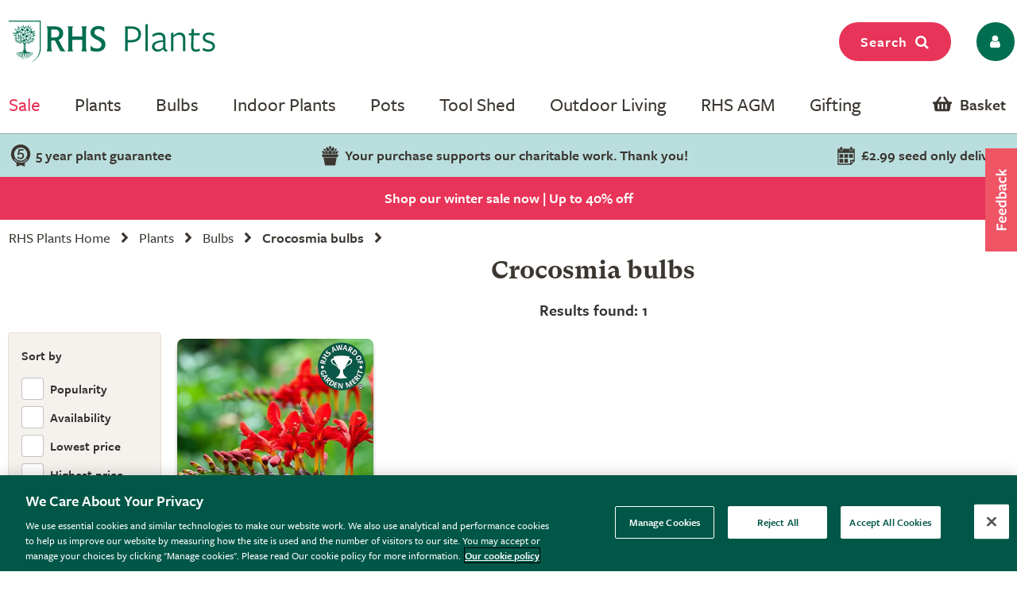

--- FILE ---
content_type: text/html; charset=utf-8
request_url: https://www.rhsplants.co.uk/plants/_/bulbs/crocosmia-bulbs/plcid.325/plcid.375/vid.1526/vid.84/vid.10/vid.3002/numitems.100/sort.5/
body_size: 24476
content:
<!DOCTYPE html PUBLIC "-//W3C//DTD XHTML 1.0 Strict//EN" "http://www.w3.org/TR/xhtml1/DTD/xhtml1-strict.dtd">
<!-- Version: 1.0.14903.0 -->
<html xmlns="http://www.w3.org/1999/xhtml" xml:lang="en" lang="en">
<head><meta http-equiv="content-type" content="text/html; charset=UTF-8"><meta name="viewport" content="width=device-width, initial-scale=1, maximum-scale=1, user-scalable=no"><title>
	Buy Crocosmia bulbs - Plant me now: June, Flowering month: August, Ready made borders: Ready-made border Smoky, Soil type: Chalky -  RHS Plants
</title><link rel="shortcut icon" href="https://img.crocdn.co.uk/images/affiliates/rhs/favicon-32x32.png" type="image/x-icon"><link href="https://fonts.googleapis.com/css2?family=Assistant:wght@200;400;700;800&amp;display=swap" rel="stylesheet">



<!-- GA4 Google Tag Manager for RHS GA4 account -->
<script type="text/javascript" src="https://www.rhsplants.co.uk/assets/5cc94723668535697af67c61127d45513872f506001"  ></script><script>(function(w,d,s,l,i){w[l]=w[l]||[];w[l].push({'gtm.start':
new Date().getTime(),event:'gtm.js'});var f=d.getElementsByTagName(s)[0],
j=d.createElement(s),dl=l!='dataLayer'?'&l='+l:'';j.async=true;j.src=
'https://www.googletagmanager.com/gtm.js?id='+i+dl;f.parentNode.insertBefore(j,f);
})(window,document,'script','dataLayer','GTM-MQBF8VX');</script>
<!-- End Google Tag Manager for RHS GA4 account -->


<!-- OneTrust Cookies Consent Notice start for www.rhsplants.co.uk -->
<script src="https://cdn-ukwest.onetrust.com/scripttemplates/otSDKStub.js" type="text/javascript" charset="UTF-8" data-domain-script="42da0701-baa2-44e3-b423-62f615886e0e"></script>
<script type="text/javascript">
function OptanonWrapper() { }
</script>
<!-- OneTrust Cookies Consent Notice end for www.rhsplants.co.uk -->

<!-- Custom fonts for RHS Plants start -->
<link rel="stylesheet" href="https://use.typekit.net/ine0dbi.css">
<!-- Custom fonts for RHS Plants end -->

<link rel="stylesheet" href="//rhs.crocdn.co.uk/bundles/print?v=M85JDVGM7ILOytB4p5nEf7iyO8cP_20HM4LlwibCA681" type="text/css" media="print">
<link rel="stylesheet" href="//rhs.crocdn.co.uk/bundles/common-styles?v=Wa5-QDvfocCSG5idFjO0THwOcsIXzwufh5BhUOCWhDA1" type="text/css" media="screen, projection">
<link href="//rhs.crocdn.co.uk/bundles/starter?v=K1D_LSgeogW1UW6qxcAEyegxwsI1RWtUew8zoUjl6sk1" rel="stylesheet">

	<script type="text/javascript">(function(n,t,i,r){var u,f;n[i]=n[i]||{},n[i].initial={accountCode:"GONEG11112",host:"GONEG11112.pcapredict.com"},n[i].on=n[i].on||function(){(n[i].onq=n[i].onq||[]).push(arguments)},u=t.createElement("script"),u.async=!0,u.src=r,f=t.getElementsByTagName("script")[0],f.parentNode.insertBefore(u,f)})(window,document,"pca","https://GONEG11112.pcapredict.com/js/sensor.js")</script>
	<script type="text/javascript" src="//cdnjs.cloudflare.com/ajax/libs/jquery/3.5.1/jquery.min.js"></script>
	<script type="text/javascript" src="//cdnjs.cloudflare.com/ajax/libs/jqueryui/1.12.1/jquery-ui.min.js"></script>
	<script type="text/javascript" src="//cdnjs.cloudflare.com/ajax/libs/jquery-browser/0.1.0/jquery.browser.min.js"></script>
	<script type="text/javascript" src="//cdnjs.cloudflare.com/ajax/libs/fancybox/2.1.5/jquery.fancybox.min.js?v=2.1.5"></script>
	<script type="text/javascript" src="//cdnjs.cloudflare.com/ajax/libs/amplifyjs/1.1.1/amplify.min.js"></script>
	<script type="text/javascript" src="//cdnjs.cloudflare.com/ajax/libs/OwlCarousel2/2.3.4/owl.carousel.min.js"></script>
	<script type="text/javascript" src="//cdnjs.cloudflare.com/ajax/libs/jquery-cookie/1.3.1/jquery.cookie.min.js"></script>
    <script type="text/javascript" src="https://cdn.jsdelivr.net/gh/xcash/bootstrap-autocomplete@v2.3.7/dist/latest/bootstrap-autocomplete.min.js"></script>
<link href="https://www.rhsplants.co.uk//plants/_/bulbs/crocosmia-bulbs/plcid.325/plcid.375/vid.1526/vid.84/vid.10/vid.3002/" rel="canonical"><meta name="robots" content="noindex"><meta name="keywords" content="RHS, Online Plant Shop, Garden Plants, Buy Plants Online, RHS Plants, RHS Plant Shop"><meta name="Description" content="Buy Crocosmia bulbs - Plant me now: June, Flowering month: August, Ready made borders: Ready-made border Smoky, Soil type: Chalky -  RHS Plants">
                              <script>!function(e){var n="https://s.go-mpulse.net/boomerang/";if("False"=="True")e.BOOMR_config=e.BOOMR_config||{},e.BOOMR_config.PageParams=e.BOOMR_config.PageParams||{},e.BOOMR_config.PageParams.pci=!0,n="https://s2.go-mpulse.net/boomerang/";if(window.BOOMR_API_key="2AA7F-PVP4W-XTKND-2XWQG-S4A7H",function(){function e(){if(!r){var e=document.createElement("script");e.id="boomr-scr-as",e.src=window.BOOMR.url,e.async=!0,o.appendChild(e),r=!0}}function t(e){r=!0;var n,t,a,i,d=document,O=window;if(window.BOOMR.snippetMethod=e?"if":"i",t=function(e,n){var t=d.createElement("script");t.id=n||"boomr-if-as",t.src=window.BOOMR.url,BOOMR_lstart=(new Date).getTime(),e=e||d.body,e.appendChild(t)},!window.addEventListener&&window.attachEvent&&navigator.userAgent.match(/MSIE [67]\./))return window.BOOMR.snippetMethod="s",void t(o,"boomr-async");a=document.createElement("IFRAME"),a.src="about:blank",a.title="",a.role="presentation",a.loading="eager",i=(a.frameElement||a).style,i.width=0,i.height=0,i.border=0,i.display="none",o.appendChild(a);try{O=a.contentWindow,d=O.document.open()}catch(_){n=document.domain,a.src="javascript:var d=document.open();d.domain='"+n+"';void 0;",O=a.contentWindow,d=O.document.open()}if(n)d._boomrl=function(){this.domain=n,t()},d.write("<bo"+"dy onload='document._boomrl();'>");else if(O._boomrl=function(){t()},O.addEventListener)O.addEventListener("load",O._boomrl,!1);else if(O.attachEvent)O.attachEvent("onload",O._boomrl);d.close()}function a(e){window.BOOMR_onload=e&&e.timeStamp||(new Date).getTime()}if(!window.BOOMR||!window.BOOMR.version&&!window.BOOMR.snippetExecuted){window.BOOMR=window.BOOMR||{},window.BOOMR.snippetStart=(new Date).getTime(),window.BOOMR.snippetExecuted=!0,window.BOOMR.snippetVersion=14,window.BOOMR.url=n+"2AA7F-PVP4W-XTKND-2XWQG-S4A7H";var i=document.currentScript||document.getElementsByTagName("script")[0],o=i.parentNode,r=!1,d=document.createElement("link");if(d.relList&&"function"==typeof d.relList.supports&&d.relList.supports("preload")&&"as"in d)window.BOOMR.snippetMethod="p",d.href=window.BOOMR.url,d.rel="preload",d.as="script",d.addEventListener("load",e),d.addEventListener("error",function(){t(!0)}),setTimeout(function(){if(!r)t(!0)},3e3),BOOMR_lstart=(new Date).getTime(),o.appendChild(d);else t(!1);if(window.addEventListener)window.addEventListener("load",a,!1);else if(window.attachEvent)window.attachEvent("onload",a)}}(),"".length>0)if(e&&"performance"in e&&e.performance&&"function"==typeof e.performance.setResourceTimingBufferSize)e.performance.setResourceTimingBufferSize();!function(){if(BOOMR=e.BOOMR||{},BOOMR.plugins=BOOMR.plugins||{},!BOOMR.plugins.AK){var n=""=="true"?1:0,t="",a="aofccsqxibyai2lqreca-f-2c851e199-clientnsv4-s.akamaihd.net",i="false"=="true"?2:1,o={"ak.v":"39","ak.cp":"931569","ak.ai":parseInt("596766",10),"ak.ol":"0","ak.cr":9,"ak.ipv":4,"ak.proto":"h2","ak.rid":"1633ee06","ak.r":42170,"ak.a2":n,"ak.m":"dscb","ak.n":"essl","ak.bpcip":"3.138.33.0","ak.cport":36306,"ak.gh":"23.52.43.4","ak.quicv":"","ak.tlsv":"tls1.3","ak.0rtt":"","ak.0rtt.ed":"","ak.csrc":"-","ak.acc":"","ak.t":"1768982788","ak.ak":"hOBiQwZUYzCg5VSAfCLimQ==I4YgBWNMc+7V/u6MxvoUfkc7IoNwd7CkJ5B8x667RHS0/hFZ1T5jCSBifkwpRwuQ8s6PKvLuYbJbssgV5sd+sLCPvFbBxWPlaChVhJ/SvWgDcKB2Oi1svmYABLEXQ+qcr3KQRxvGtvNtKtdr9bpFwHD7hkNi7lj/zV+FmFnvcl7AdE26HwNbx481/W1H8we562/7P9vjHew2fm8xTq14AMLr5xGLXKEFakh18mlTRB6Lwd31U1I+RPdkDUk+kQN8XtgXtH8AlfWilJ9RMLPQmHQ/i56vvBNIFDm5mGiOtqkxEva2QCjLWQdAxD+JETjyo+UdOWHA6B0j75au8Xv6a9bCYcOdkphE6XXzrNL9n0deJX4LcFgpdI+S6mkw+ulgiNMzn/HfXNxYh4FOVOnyhkasCUjqxPXFIrc1DxNsWVk=","ak.pv":"31","ak.dpoabenc":"","ak.tf":i};if(""!==t)o["ak.ruds"]=t;var r={i:!1,av:function(n){var t="http.initiator";if(n&&(!n[t]||"spa_hard"===n[t]))o["ak.feo"]=void 0!==e.aFeoApplied?1:0,BOOMR.addVar(o)},rv:function(){var e=["ak.bpcip","ak.cport","ak.cr","ak.csrc","ak.gh","ak.ipv","ak.m","ak.n","ak.ol","ak.proto","ak.quicv","ak.tlsv","ak.0rtt","ak.0rtt.ed","ak.r","ak.acc","ak.t","ak.tf"];BOOMR.removeVar(e)}};BOOMR.plugins.AK={akVars:o,akDNSPreFetchDomain:a,init:function(){if(!r.i){var e=BOOMR.subscribe;e("before_beacon",r.av,null,null),e("onbeacon",r.rv,null,null),r.i=!0}return this},is_complete:function(){return!0}}}}()}(window);</script></head>

<body id="results_plants" class="results_plants">

<!-- GA4 Google Tag Manager (noscript) for RHS GA4 account -->
<noscript><iframe src="https://www.googletagmanager.com/ns.html?id=GTM-MQBF8VX" height="0" width="0" style="display:none;visibility:hidden"></iframe></noscript>
<!-- End Google Tag Manager (noscript) for RHS GA4 account -->



<script type="text/javascript">
    (function ($) {
        $(document).ready(function () {
            try {
                $('.site-search-box').autoComplete({
                    resolver: 'custom',
                    events: {
                        search: function (term) {
                            $.getJSON('/html/SearchSuggestions.aspx', { "q": term }, function (data) {
                                callback(data);
                            });

                            function callback(data) {
                                const searchInput = document.querySelector(".searchInput");
                                const resultBox = searchInput.querySelector(".resultBox");
                                const categoriesBox = searchInput.querySelector(".categoriesBox");
                                const popularSearches = document.querySelector(".popular-searches");

                                var items = data.Names;
                                var categories = data.Categories;
                                var categoriesPaths = data.CategoriesPaths;
                                var images = data.Images;
                                var prices = data.Prices;
                                var itemLinks = data.ItemLinks;

                                if (data.Names.length > 0 || data.suggestions.length > 0) {
                                    popularSearches.classList.remove("active");
                                    searchInput.classList.add("active");
                                    resultBox.innerHTML = showMenu(items, images, prices, itemLinks);
                                    categoriesBox.innerHTML = showCategories(categories, categoriesPaths);
                                } else {
                                    searchInput.classList.remove("active");
                                }
                            }

                            function showMenu(items, images, prices, itemLinks) {
                                let menuData = '';
                                if (items.length) {
                                    menuData += '<div class="row">';
                                    items.forEach(function (item, index) {
                                        menuData += '<div class="col-12 col-lg-4 text-center"><a href="' + itemLinks[index] + '" class="dropdown-item">';
                                        menuData += '<span class="item-image"><img src="https://img.crocdn.co.uk' + images[index] + '?width=160&height=160" alt="' + item + '" width="160" height="160" /></span>';
                                        menuData += '<span class="item-details"><span class="item-name">' + item + '</span><br />';
                                        menuData += prices[index] + '</span></a></div>';
                                    });
                                    menuData += '</div>';
                                }
                                return menuData;
                            }

                            function showCategories(categories, categoriesPaths) {
                                let categoriesData = '';
                                if (categories.length) {
                                    categoriesData += '<div class="row">';
                                    for (let i = 0; i < categories.length; i++) {
                                        categoriesData += '<div class="col-12 col-lg-6"><a href="' + categoriesPaths[i] + '" class="dropdown-item">';
                                        if (categories[i] == "Product")
                                            categoriesData += "Products";
                                        else
                                            categoriesData += categories[i];
                                        categoriesData += '</a></div>';
                                    }

                                    categoriesData += '</div>';
                                }
                                return categoriesData;
                            }
                        }
                    }
                })
                    .on('autocomplete.select', function (evt, item) {
                        $('.site-search-box').val(item.replace(/^[\.]+|[\.]+$/g, ''));
                        $('.site-search-box').get(0).form.submit();
                    });
            } catch (e) {
                // TODO: ADD IE7 SUPPORT
            }
        });
    })(jQuery);

    function checkInput(value) {
        const searchInput = document.querySelector(".searchInput");
        if (value.length < 3) {
            searchInput.classList.remove("active");
        }
    }

    $(document).ready(function () {
        function getSuggestions(query) {
            $('#loadingSpinner').show();

            $.ajax({
                url: '/html/SearchSuggester.ashx?query=' + encodeURIComponent(query),
                type: 'GET',
                success: function (data) {
                    const searchInput = document.querySelector(".searchInput");
                    const suggestionsBox = searchInput.querySelector(".suggestionsBox");

                    var suggestions = Object.values(data['suggestionsList']);
                    var suggestionsList = '<div class="row">';
                    $.each(suggestions, function (index, value) {
                        suggestionsList += '<div class="col-12 col-lg-6"><a href="/search/_/search.' + value.replace(/ /g, "-") + '/sort.0/" class="dropdown-item">' + value + '</a></div>';
                    });
                    suggestionsList += '</div>';

                    suggestionsBox.innerHTML = suggestionsList;
                },
                error: function (xhr, status, error) {
                    console.error('Error: ' + error);
                }
            });
        }

        $('#tab3').click(function () {
            if (this.checked) {
                var query = $('#keyword').val();
                if (query) {
                    getSuggestions(query);
                }
            }
        });

        $('#keyword').on('input', function () {
            if ($('#tab3').is(':checked')) {
                var query = $(this).val();
                getSuggestions(query);
            }
        });
    });
</script>



<script type="text/javascript">
    $(window).scroll(function () {
        if (this.scrollY > 10) {
            $("#mini-wheelbarrow-summary").css({ 'margin-top': '0' });
        } else {
            $("#mini-wheelbarrow-summary").css({ 'margin-top': '168px' });
        }
    });
</script>
    
<script type="text/javascript">
        $(document).on("crocus:wheelbarrow:update", function () {
            var qubit = $("<script><" + "/script>");
            qubit.attr("src", "//" + window.location.host + "/html/qubit/qubit.ashx");
            $("head").append(qubit);
        });
        $(document).on('rhs:wheelbarrow:additem', function (e, data) {
            $.ajax({
                url: data.endpoint,
                data: {
                    brand: 'CROCUS',
                    wbadditemno: data.purchaseItemCode,
                    wbadditemnoqty: data.purchaseQuantity,
                    wbforceupdate: data.force
                },
                crossDomain: true,
                dataType: 'jsonp',
                xhrFields: {
                    withCredentials: true
                }
            })
                .done(function (d) {
                    if (d.hasOwnProperty("code") && [0, 2, 3, 4].indexOf(d.code) > -1) {
                        switch (d.code) {
                            case 2:
                            case 4:
                                window.location = '/wheelbarrow/_/';
                                break;
                            case 3:
                                if (data.redirectToWheelbarrow) {
                                    window.location = '/wheelbarrow/_/';
                                    break;
                                }
                            default:
                                $(document).trigger("rhs:wheelbarrow:info",
                                    {
                                        endpoint: data.endpoint,
                                        wheelbarrowStateCode: d.code,
                                        wheelbarrowStateMessage: d.message,
                                        wheelbarrowQuantity: d.quantity,
                                        wheelbarrowSubtotal: d.subTotal,
                                        purchaseQuantity: data.purchaseQuantity,
                                        purchaseItemCode: data.purchaseItemCode,
                                        purchaseItemClassId: data.purchaseItemClassId,
                                        purchaseItemName: data.purchaseItemName,
                                        purchaseItemPrice: data.purchaseItemPrice,
                                        purchaseItemUrl: data.purchaseItemUrl,
                                        purchaseItemImageUrl: data.purchaseItemImageUrl,
                                        purchaseCommonName: data.purchaseCommonName,
                                        purchaseCategories: data.purchaseCategories,
                                        waitForConfirmation: !data.force && [2, 4].indexOf(d.code) < 0,
                                        wheelbarrowItems: d.items,
                                    });
                                break;
                        }
                    } else {
                        $(document)
                            .trigger("rhs:wheelbarrow:update",
                                {
                                    wheelbarrowQuantity: d.quantity,
                                    wheelbarrowSubtotal: d.subTotal,
                                    purchaseQuantity: data.purchaseQuantity,
                                    purchaseItemCode: data.purchaseItemCode,
                                    purchaseItemClassId: data.purchaseItemClassId,
                                    purchaseItemName: data.purchaseItemName,
                                    purchaseItemPrice: data.purchaseItemPrice,
                                    purchaseItemUrl: data.purchaseItemUrl,
                                    purchaseItemImageUrl: data.purchaseItemImageUrl,
                                    purchaseCommonName: data.purchaseCommonName,
                                    purchaseCategories: data.purchaseCategories,
                                    hidePopupMessage: data.hidePopupMessage,
                                    wheelbarrowItems: d.items,
                                    wheelbarrowStateCode: d.code,
                                    wheelbarrowStateMessage: d.message,
                                });

                        if (data.redirectToWheelbarrow) {
                            window.location = '/wheelbarrow/_/';
                        }
                    }

                    loadMiniWheelbarrow(function () {
                        $('.mini-wheelbarrow-spinner').hide();
                    });
                });

            return false;
        });
</script>

<div class="site-wrapper">
	<!-- header -->
	<header>
        <div class="container">

            <div class="header__align ">
                <div class="header__align--left">
                    <a class="navbar-brand" href="/" title="RHS Plants">
                        <img src="//img.crocdn.co.uk/images/affiliates/rhs-plants/assets/svg/rhs-plants-logo.svg" alt="RHS Plants" width="251" height="50">
                    </a>
                </div>
                <div class="header__align--center">
                </div>
                <div class="header__align--right">
                    <ul class="navbar-nav mr-auto mb-0">
                        <li class="nav-item">
                            <button class="btn fuchsia-primary search-top-button">Search<span class="fa fa-search"></span></button>
                        </li>
                        <li class="nav-item">
                            <a class="nav-link icons" href="/myaccount/" title="My account">
                                <button name="My account" type="button" class="btn fw-light dark-green-primary px-2 borderradius30"><span class="fa fa-user px-2 py-1"></span></button>
                            </a>
                        </li>
                    </ul>
                </div>
            </div>
            
            <div id="config" data-hide-item-quantities="true"></div>

            <!--

-->

<div class="header__menu d-none d-lg-block">
    <ul class="navbar-nav mb-0">
        <!-- <li class="nav-item dropdown megamenu-li dmenu">
            <a class="nav-link dropdown-toggle disabled offers-color" href="/rhs-offers/" title="Offers" id="dropdown10" aria-haspopup="true" aria-expanded="false">Offers</a>
            <div class="dropdown-menu megamenu sm-menu" aria-labelledby="dropdown10">
                <div class="container">
                    <div class="row">
                        <div class="col-md-3">
                            <div class="second-menu">
                                <h3 class="offers-color">Plants</h3>
                                <ul class="second-level">
                                    <li class="nav-item"><a class="nav-link" href="/plants/_/plaid.29/vid.3873/numitems.100/sort.7/canorder.1/" title="Christmas outdoor plants: 15% off">Christmas outdoor plants: 15% off</a></li>
                                    <li class="nav-item"><a class="nav-link" href="/plants/_/indoor-plants/flowering-indoor-plants/plcid.20/plcid.284/numitems.100/sort.7/canorder.1/" title="Indoor flowering plants: 10% off">Indoor flowering plants: 10% off</a></li>
                                    <li class="nav-item"><a class="nav-link" href="/plants/_/bulbs/amaryllis-bulbs/plcid.325/plcid.339/numitems.100/sort.7/canorder.1/" title="Amaryllis bulbs: 15% off">Amaryllis bulbs: 15% off</a></li>

                                    <li class="nav-item">
                                        <p>
                                            <br />*selected lines
                                        </p>
                                    </li>
                                </ul>
                            </div>
                        </div>
                        <div class="col-md-3">
                            <div class="second-menu">
                                <h3 class="offers-color">Weekly offers</h3>
                                <ul class="second-level">
                                    <li class="nav-item"><a class="nav-link" href="/plants/_/indoor-plants/flowering-indoor-plants/plcid.20/plcid.284/numitems.100/sort.7/canorder.1/" title="Indoor flowering plants: 10% off">Indoor flowering plants: 10% off</a></li>
                                    <li class="nav-item"><a class="nav-link" href="/plants/_/bulbs/bulb-collections/plcid.325/plcid.373/numitems.100/sort.7/canorder.1/" title="Summer bulb collections: multibuy">Summer bulb collections: multibuy</a></li>
                                    <li class="nav-item"><a class="nav-link" href="/plants/_/plcid.29/vid.2866/numitems.100/sort.7/canorder.1/" title="Plants: multibuy">Plants: multibuy</a></li>
                                    <li class="nav-item"><a class="nav-link" href="/products/_/the-tool-shed/compost%2C-bark-mulches/mulch-bark/plcid.767/plcid.776/plcid.865/vid.2866/numitems.100/sort.7/canorder.1/" title="Garden mulch: multibuy">Garden mulch: multibuy</a></li>
                                
                                    <li class="nav-item">
                                        <p>
                                            <br />*selected lines
                                        </p>
                                    </li>
                                </ul>
                            </div>
                        </div>
                        <div class="col-md-3">
                            <div class="second-menu">
                                <h3 class="offers-color">Last chance</h3>
                                <ul class="second-level">
                                    <li class="nav-item"><a class="nav-link" href="/products/_/gifts/christmas/plcid.769/plcid.347/vid.3900/numitems.100/sort.7/canorder.1/" title="Christmas decorations">Christmas decorations</a></li>
                                    <li class="nav-item"><a class="nav-link" href="/plants/_/plcid.29/vid.3684/numitems.100/sort.7/canorder.1/" title="Plants">Plants</a></li>
                                    <li class="nav-item"><a class="nav-link" href="/products/_/outdoor-living/plcid.768/vid.3685/numitem.100/sort.7/canorder.1/" title="Outdoor living">Outdoor living</a></li>
                                    <li class="nav-item"><a class="nav-link" href="/products/_/the-tool-shed/plcid.767/vid.3685/numitems.100/sort.7/canorder.1/" title="Tool shed">Tool shed</a></li>
                                    <li class="nav-item"><a class="nav-link" href="/products/_/gifts/plcid.769/vid.3685/numitems.100/sort.7/canorder.1/" title="Gifts">Gifts</a></li>
                                    <li class="nav-item"><a class="nav-link" href="/products/_/the-tool-shed/pots-containers/plcid.767/plcid.790/vid.3685/numitems.100/sort.7/canorder.1/" title="Pots & containers">Pots & containers</a></li>
                                </ul>
                            </div>
                        </div>

                        <div class="col-md-3"></div>

                        <div class="col-md-3">
                            <div class="card">
                                <a href="/plants/_/indoor-plants/flowering-indoor-plants/plcid.20/plcid.284/numitems.100/sort.7/canorder.1/" title="Indoor flowering plants">
                                    <div class="offer-discount">
                                        <div class="offer-discount-content">
                                            10%<br>off
                                            <p class="very-small-text">| Code XMAS15</p>
                                        </div>
                                    </div>
                                    <img class="img-100p box-shadow card-rounded" src="https://img.crocdn.co.uk/images/affiliates/image-archive/indoor-plants/flowering/pl2000028180_461x334.jpg" alt="Indoor flowering plants" width="461" height="334" />
                                    <div class="pt-3 card-body">
                                        <h3 class="title">Indoor flowering plants</h3>
                                    </div>
                                </a>
                            </div>
                        </div>
                    </div>
                </div>
            </div>
        </li> -->

        <li class="nav-item dropdown megamenu-li dmenu">
            <a class="nav-link dropdown-toggle disabled offers-color" href="/rhs-sale/" title="Sale" id="dropdown10" aria-haspopup="true" aria-expanded="false">Sale</a>
            <div class="dropdown-menu megamenu sm-menu" aria-labelledby="dropdown10">
                <div class="container">
                    <div class="row">
                        <div class="col-md-3">
                            <div class="second-menu">
                                <h3><a href="/plants/_/plcid.29/vid.3642/numitems.100/sort.7/canorder.1/" class="offers-color">Plants</a></h3>
                                <ul class="second-level">
                                    <li class="nav-item browse-view"><a class="browse-link" href="/plants/_/plcid.29/vid.3642/numitems.100/sort.7/canorder.1/" title="Shop all"> <b>Shop all</b> </a></li>
                                    <li class="nav-item"><a class="nav-link" href="/plants/_/plcid.29/vid.3657/numitems.100/sort.7/canorder.1/" title="Perennials: up to 40% off">Perennials: up to 40% off</a></li>
                                    <li class="nav-item"><a class="nav-link" href="/plants/_/plcid.29/vid.3660/numitems.100/sort.7/canorder.1/" title="Shrubs: up to 40% off">Shrubs: up to 40% off</a></li>
                                    <li class="nav-item"><a class="nav-link" href="/plants/_/plcid.29/vid.3651/numitems.100/sort.7/canorder.1/" title="Climbers: up to 20% off">Climbers: up to 20% off</a></li>
                                    <li class="nav-item"><a class="nav-link" href="/plants/_/plcid.29/vid.3652/numitems.100/sort.7/canorder.1/" title="Ferns & grasses: up to 40% off">Ferns & grasses: up to 40% off</a></li>
                                    <li class="nav-item"><a class="nav-link" href="/plants/_/plcid.29/vid.3654/numitems.100/sort.7/canorder.1/" title="Fruit, trees & herbs: up to 30% off">Fruit, trees & herbs: up to 30% off</a></li>
                                    <li class="nav-item"><a class="nav-link" href="/plants/_/plcid.29/vid.3649/numitems.100/sort.7/canorder.1/" title="Bedding: up to 30% off">Bedding: up to 30% off</a></li>
                                    <li class="nav-item"><a class="nav-link" href="/plants/_/plcid.29/vid.3682/numitems.100/sort.7/canorder.1/" title="Indoor plants: up to 20% off">Indoor plants: up to 20% off</a></li>
                                    <li class="nav-item"><a class="nav-link" href="/plants/_/plcid.29/vid.3663/numitems.100/sort.7/canorder.1/" title="Conifers, hedging & bamboo: up to 30% off">Conifers, hedging & bamboo: up to 30% off</a></li>

                                    <!-- <li class="nav-item">
                                        <p>
                                            <br />*selected lines
                                        </p>
                                    </li> -->
                                </ul>
                            </div>
                        </div>
                        <div class="col-md-3">
                            <div class="second-menu">
                                <h3><a href="/products/_/plcid.31/vid.3642/numitems.100/sort.7/canorder.1/" class="offers-color">Tools & outdoor living</a></h3>
                                <ul class="second-level">
                                    <li class="nav-item browse-view"><a class="browse-link" href="/products/_/plcid.31/vid.3642/numitems.100/sort.7/canorder.1/" title="Shop all"> <b>Shop all</b> </a></li>
                                    <li class="nav-item"><a class="nav-link" href="/products/_/plcid.31/vid.3653/numitems.100/sort.7/canorder.1/" title="Outdoor pots: up to 20% off">Outdoor pots: up to 20% off</a></li>
                                    <li class="nav-item"><a class="nav-link" href="/products/_/plcid.31/vid.3655/numitems.100/sort.7/canorder.1/" title="Outdoor living: up to 30% off">Outdoor living: up to 30% off</a></li>
                                    <li class="nav-item"><a class="nav-link" href="/products/_/plcid.31/vid.3662/numitems.100/sort.7/canorder.1/" title="Lighting & ornaments: up to 30% off">Lighting & ornaments: up to 30% off</a></li>
                                    <li class="nav-item"><a class="nav-link" href="/products/_/plcid.31/vid.3656/numitems.100/sort.7/canorder.1/" title="Indoor pots: up to 30% off">Indoor pots: up to 30% off</a></li>
                                    <li class="nav-item"><a class="nav-link" href="/products/_/plcid.31/vid.3661/numitems.100/sort.7/canorder.1/" title="Tools & accessories: up to 20% off">Tools & accessories: up to 20% off</a></li>
                                    <li class="nav-item"><a class="nav-link" href="/products/_/plcid.31/vid.3648/numitems.100/sort.7/canorder.1/" title="Barbecues & braziers: up to 30% off">Barbecues & braziers: up to 30% off</a></li>
                                    <li class="nav-item"><a class="nav-link" href="/products/_/plcid.31/vid.3658/numitems.100/sort.7/canorder.1/" title="Plant support & protection: 20% off*">Plant support & protection: 20% off*</a></li>
                                    <li class="nav-item"><a class="nav-link" href="/products/_/vid.3650/numitems.100/sort.7/canorder.1/" title="Bird care & wildlife: up to 30% off">Bird care & wildlife: up to 30% off</a></li>
                                </ul>
                            </div>
                        </div>
                        <div class="col-md-3">
                            <div class="second-menu">
                                <h3 class="offers-color">Offers</h3>
                                <ul class="second-level">
                                    <li class="nav-item"><a class="nav-link" href="/products/_/the-tool-shed/pots-containers/plcid.767/plcid.790/vid.338/numitems.100/sort.7/canorder.1/" title="Outdoor pots: 10% off">Outdoor pots: 10% off</a></li>
                                    <li class="nav-item"><a class="nav-link" href="/products/_/tools/cold-frames-growhouses/plcid.767/plcid.775/numitems.100/sort.7/canorder.1/" title="Cold frames & growhouses: 10% off">Cold frames & growhouses: 10% off</a></li>
                                    <li class="nav-item"><a class="nav-link" href="/products/_/the-tool-shed/potting-propagating/plcid.767/plcid.786/numitems.100/sort.7/canorder.1/" title="Potting & propagating: 10% off">Potting & propagating: 10% off</a></li>
                                    <li class="nav-item"><a class="nav-link" href="/plants/_/seeds/plcid.294/numitems.100/sort.7/canorder.1/" title="Seeds: 15% off">Seeds: 15% off</a></li>
                                    <li class="nav-item"><a class="nav-link" href="/plants/_/indoor-plants/foliage-indoor-plants/plcid.20/plcid.285/numitems.100/sort.7/canorder.1/" title="Indoor foliage: 10% off">Indoor foliage: 10% off</a></li>
                                    <li class="nav-item"><a class="nav-link" href="/plants/_/bulbs/bulb-collections/plcid.325/plcid.373/numitems.100/sort.7/canorder.1/" title="Bulb collections: multibuy">Bulb collections: multibuy</a></li>
                                </ul>
                            </div>
                        </div>
                        <div class="col-md-3">
                            <div class="card">
                                <a href="/search/_/search.-/vid.3642/numitems.100/canorder.1/" title="Winter sale">
                                    <div class="offer-discount">
                                        <div class="offer-discount-content">
                                            <p class="very-small-text">Up to</p>
                                            40%<br>off
                                        </div>
                                    </div>
                                    <img class="img-100p box-shadow card-rounded" src="https://img.crocdn.co.uk/images/affiliates/image-archive/rhs/rhs_20251228_winter_sale_461x334.jpg" alt="Winter sale" width="461" height="334">
                                    <div class="pt-3 card-body">
                                        <h3 class="title">Winter sale</h3>
                                    </div>
                                </a>
                            </div>
                        </div>
                    </div>
                </div>
            </div>
        </li>

        <li class="nav-item dropdown megamenu-li dmenu">
            <a class="nav-link dropdown-toggle disabled" href="/rhs-plants/" title="Plants" id="dropdown01" aria-haspopup="true" aria-expanded="false">Plants</a>
            <div class="dropdown-menu megamenu sm-menu" aria-labelledby="dropdown01">
                <div class="container">
                    <div class="row">
                        <div class="col-md-3 second-menu">
                            <!-- <a href="/plants/_/numitems.100/canorder.1/"> -->
                            <h3>Outdoor plants by type</h3>
                            <!-- </a> -->
                            <ul class="second-level">
                                <li class="nav-item"><a class="nav-link" href="/plants/_/perennials/plcid.2/numitems.100/sort.7/canorder.1/" title="Perennials"> Perennials </a></li>
                                <li class="nav-item"><a class="nav-link" href="/plants/_/shrubs/plcid.1/numitems.100/sort.7/canorder.1/" title="Shrubs"> Shrubs </a></li>
                                <li class="nav-item"><a class="nav-link" href="/plants/_/climbers/plcid.15/numitems.100/sort.7/canorder.1/" title="Climbers"> Climbers </a></li>
                                <li class="nav-item"><a class="nav-link" href="/plants/_/bulbs/plcid.325/numitems.100/sort.7/canorder.1/" title="Bulbs"> Bulbs </a></li>
                                <li class="nav-item"><a class="nav-link" href="/plants/_/bedding-plants/plcid.431/numitems.100/sort.7/canorder.1/" title="Bedding plants"> Bedding plants </a></li>
                                <li class="nav-item"><a class="nav-link" href="/plants/_/large-plants-for-instant-impact/plcid.28/numitems.100/sort.7/canorder.1/" title="Mature shrubs"> Mature shrubs </a></li>
                                <li class="nav-item"><a class="nav-link" href="/plants/_/grasses/plcid.310/numitems.100/sort.7/canorder.1/" title="Grasses"> Grasses </a></li>
                                <li class="nav-item"><a class="nav-link" href="/plants/_/trees/plcid.7/numitems.100/sort.7/canorder.1/" title="Trees"> Trees </a></li>
                                <li class="nav-item"><a class="nav-link" href="/plants/_/fruit/plcid.24/numitems.100/sort.7/canorder.1/" title="Fruit trees & bushes"> Fruit trees & bushes </a></li>
                                <li class="nav-item"><a class="nav-link" href="/plants/_/ferns/plcid.309/numitems.100/sort.7/canorder.1/" title="Ferns"> Ferns </a></li>
                                <li class="nav-item"><a class="nav-link" href="/plants/_/roses/plcid.8/numitems.100/sort.7/canorder.1/" title="Roses"> Roses </a></li>
                                <li class="nav-item"><a class="nav-link" href="/plants/_/plcid.29/vid.3141/numitems.100/sort.7/canorder.1/" title="Grow your own"> Grow your own </a></li>
                                <li class="nav-item browse-view"><a class="browse-link" href="/plants/_/plcid.29/numitems.100/sort.7/canorder.1/" title="Shop all outdoor plants"> <b>Shop all outdoor plants</b> </a></li>
                            </ul>
                        </div>
                        <div class="col-md-3 second-menu">
                            <h3>Seasonal plants</h3>
                            <ul class="second-level">
                                <li class="nav-item"><a class="nav-link" href="/plants/_/plcid.29/vid.1197/numitems.100/sort.7/canorder.1/" title="New in">New in</a></li>
                                <li class="nav-item"><a class="nav-link" href="/plants/_/plcid.29/vid.3926/numitems.100/sort.7/canorder.1/" title="Bare root plants">Bare root plants</a></li>
                                <li class="nav-item"><a class="nav-link" href="/plants/_/plcid.29/vid.4024/numitems.100/sort.7/canorder.1/" title="Winter interest">Winter interest</a></li>
                                <li class="nav-item"><a class="nav-link" href="/plants/_/hedging/plcid.30/numitems.100/sort.7/canorder.1/" title="Hedging">Hedging</a></li>
                                <li class="nav-item"><a class="nav-link" href="/plants/_/seeds/plcid.294/numitems.100/sort.7/canorder.1/" title="Seeds">Seeds</a></li>
                                <li class="nav-item"><a class="nav-link" href="/plants/_/bulbs/dahlia-bulbs/plcid.325/plcid.372/numitems.100/sort.7/canorder.1/" title="Dahlia bulbs">Dahlia bulbs</a></li>
                                <!-- <li class="nav-item"><a class="nav-link" href="/plants/_/shrubs/hydrangea/plcid.1/plcid.1407/numitems.100/sort.7/canorder.1/" title="Hydrangeas">Hydrangeas</a></li> -->
                            </ul>
                            <div class="second-menu mt-3">
                                <h3>Flowers by month</h3>
                                <ul class="second-level">
                                    <li class="nav-item"><a class="nav-link" href="/plants/_/plcid.29/vid.1/numitems.100/sort.7/canorder.1/" title="January">January</a></li>
                                    <li class="nav-item"><a class="nav-link" href="/plants/_/plcid.29/vid.78/numitems.100/sort.7/canorder.1/" title="February">February</a></li>
                                    <li class="nav-item"><a class="nav-link" href="/plants/_/plcid.29/vid.79/numitems.100/sort.7/canorder.1/" title="March">March</a></li>
                                </ul>
                            </div>
                        </div>
                        <div class="col-md-3 ">
                            <!-- <div class="second-menu">
                                <h3 class="offers-color">Black Friday: Plants</h3>
                                <ul class="second-level">
                                    <li class="nav-item"><a class="nav-link" href="/plants/_/perennials/plcid.2/numitems.100/sort.7/canorder.1/" title="Perennials: 15% off">Perennials: 15% off</a></li>
                                    <li class="nav-item"><a class="nav-link" href="/plants/_/shrubs/plcid.1/numitems.100/sort.7/canorder.1/" title="Shrubs: 15% off">Shrubs: 15% off</a></li>
                                    <li class="nav-item"><a class="nav-link" href="/plants/_/roses/plcid.8/numitems.100/sort.7/canorder.1/" title="Roses: 15% off">Roses: 15% off</a></li>
                                    <li class="nav-item"><a class="nav-link" href="/plants/_/bulbs/plcid.325/vid.4003/numitems.100/sort.7/canorder.1/" title="Summer bulbs: 15% off">Summer bulbs: 15% off</a></li>
                                    <li class="nav-item"><a class="nav-link" href="/plants/_/climbers/plcid.15/numitems.100/sort.7/canorder.1/" title="Climbers: 15% off">Climbers: 15% off</a></li>
                                    <li class="nav-item"><a class="nav-link" href="/plants/_/trees/plcid.7/numitems.100/sort.7/canorder.1/" title="Trees: 15% off">Trees: 15% off</a></li>
                                    <li class="nav-item"><a class="nav-link" href="/plants/_/grasses/plcid.310/numitems.100/sort.7/canorder.1/" title="Grasses: 15% off">Grasses: 15% off</a></li>
                                </ul>
                            </div> -->
                            <div class="second-menu">
                                <h3>Plants for pollinators</h3>
                                <ul class="second-level">
                                    <li class="nav-item"><a class="nav-link" href="/plants/_/shrubs/plcid.1/vid.211/numitems.100/sort.7/canorder.1/" title="Shrubs">Shrubs</a></li>
                                    <li class="nav-item"><a class="nav-link" href="/plants/_/perennials/plcid.2/vid.211/numitems.100/sort.7/canorder.1/" title="Perennials">Perennials</a></li>
                                    <li class="nav-item"><a class="nav-link" href="/plants/_/climbers/plcid.15/vid.211/numitems.100/sort.7/canorder.1/" title="Climbers">Climbers</a></li>
                                    <li class="nav-item"><a class="nav-link" href="/plants/_/plcid.29/vid.3141/vid.211/numitems.100/sort.7/canorder.1/" title="Grow your own">Grow your own</a></li>
                                    <li class="nav-item"><a class="nav-link" href="/plants/_/seeds/plcid.294/vid.211/numitems.100/sort.7/canorder.1/" title="Seeds">Seeds</a></li>
                                    <li class="nav-item"><a class="nav-link" href="/rhs-plants-for-pollinators/" title="Shop all">Shop all</a></li>
                                </ul>
                            </div>
                        </div>
                        <!-- promo offers starts -->
                        <div class="col-md-3">
                            <div class="card">
                                <a href="/search/_/search.-/vid.3642/numitems.100/canorder.1/" title="Winter sale">
                                    <div class="offer-discount">
                                        <div class="offer-discount-content">
                                            <p class="very-small-text">Up to</p>
                                            40%<br>off
                                        </div>
                                    </div>
                                    <img class="img-100p box-shadow card-rounded" src="https://img.crocdn.co.uk/images/affiliates/image-archive/rhs/rhs_20251228_winter_sale_461x334.jpg" alt="Winter sale" width="461" height="334">
                                    <div class="pt-3 card-body">
                                        <h3 class="title">Winter sale</h3>
                                    </div>
                                </a>
                            </div>
                        </div>
                        <!-- promo offers ends -->
                    </div>
                </div>
            </div>
        </li>

        <li class="nav-item dropdown megamenu-li dmenu">
            <a class="nav-link dropdown-toggle disabled" href="/rhs-bulbs/" title="Bulbs" id="dropdown01" aria-haspopup="true" aria-expanded="false">Bulbs</a>
            <div class="dropdown-menu megamenu sm-menu" aria-labelledby="dropdown01">
                <div class="container">
                    <div class="row">
                        <div class="col-md-3 second-menu">
                            <h3>Summer bulbs by type</h3>
                            <ul class="second-level">
                                <li class="nav-item"><a class="nav-link" href="/plants/_/bulbs/dahlia-bulbs/plcid.325/plcid.372/numitems.100/sort.7/canorder.1/" title="Dahlias"> Dahlias </a></li>
                                <li class="nav-item"><a class="nav-link" href="/plants/_/bulbs/bulb-collections/plcid.325/plcid.373/numitems.100/sort.7/canorder.1/" title="Bulb collections"> Bulb collections </a></li>
                                <li class="nav-item"><a class="nav-link" href="/plants/_/bulbs/paeonia-tubers/plcid.325/plcid.1550/numitems.100/sort.7/canorder.1/" title="Peonies"> Peonies </a></li>
                                <li class="nav-item"><a class="nav-link" href="/plants/_/bulbs/lily-bulbs/plcid.325/plcid.760/numitems.100/sort.7/canorder.1/" title="Lilies"> Lilies </a></li>
                                <li class="nav-item"><a class="nav-link" href="/plants/_/bulbs/crocosmia-bulbs/plcid.325/plcid.375/numitems.100/sort.7/canorder.1/" title="Crocosmias"> Crocosmias </a></li>
                                <li class="nav-item"><a class="nav-link" href="/plants/_/bulbs/anemone-bulbs/plcid.325/plcid.759/numitems.100/sort.7/canorder.1/" title="Anemones"> Anemones </a></li>
                                <li class="nav-item"><a class="nav-link" href="/plants/_/bulbs/gladioli-bulbs/plcid.325/plcid.340/numitems.100/sort.7/canorder.1/" title="Gladioli"> Gladioli </a></li>
                                <li class="nav-item"><a class="nav-link" href="/plants/_/bulbs/iris-bulbs/plcid.325/plcid.1210/numitems.100/sort.7/canorder.1/" title="Irises"> Irises </a></li>
                                <li class="nav-item"><a class="nav-link" href="/plants/_/bulbs/potted-bulbs-%2F-in-the-green/plcid.325/plcid.1573/numitems.100/sort.7/canorder.1/" title="Potted bulbs"> Potted bulbs </a></li>
                                <!-- <li class="nav-item"><a class="nav-link" href="/plants/_/bulbs/plcid.325/vid.1798/numitems.100/sort.7/canorder.1/" title="Spring flowering"> Spring flowering </a></li> -->
                                <li class="nav-item browse-view"><a class="browse-link" href="/plants/_/bulbs/plcid.325/numitems.100/sort.7/canorder.1/" title="Shop all bulbs"> <b>Shop all bulbs</b> </a></li>
                            </ul>
                        </div>
                        <div class="col-md-3 second-menu">
                            <h3>Shop by colour</h3>
                            <ul class="second-level">
                                <li class="nav-item"><a class="nav-link" href="/plants/_/bulbs/plcid.325/vid.1798/vid.13/numitems.100/sort.7/canorder.1/" title="Pink">Pink</a></li>
                                <li class="nav-item"><a class="nav-link" href="/plants/_/bulbs/plcid.325/vid.1798/vid.14/numitems.100/sort.7/canorder.1/" title="Red">Red</a></li>
                                <li class="nav-item"><a class="nav-link" href="/plants/_/bulbs/plcid.325/vid.1798/vid.12/numitems.100/sort.7/canorder.1/" title="White">White</a></li>
                                <li class="nav-item"><a class="nav-link" href="/plants/_/bulbs/plcid.325/vid.1798/vid.15/numitems.100/sort.7/canorder.1/" title="Purple">Purple </a></li>
                                <li class="nav-item"><a class="nav-link" href="/plants/_/bulbs/plcid.325/vid.1798/vid.19/numitems.100/sort.7/canorder.1/" title="Yellow">Yellow</a></li>
                                <li class="nav-item"><a class="nav-link" href="/plants/_/bulbs/plcid.325/vid.1798/vid.16/numitems.100/sort.7/canorder.1/" title="Blue">Blue</a></li>
                            </ul>
                        </div>
                        <div class="col-md-3 ">
                            <div class="second-menu">
                                <h3>Planting essentials</h3>
                                <ul class="second-level">
                                    <li class="nav-item"><a class="nav-link" href="/products/_/the-tool-shed/garden-tools/plcid.767/plcid.778/vid.2806/numitems.100/sort.7/canorder.1/" title="Planting tools">Planting tools</a></li>
                                    <li class="nav-item"><a class="nav-link" href="/products/_/the-tool-shed/plcid.767/vid.1811/numitems.100/sort.7/canorder.1/" title="Planting kit">Planting kit</a></li>
                                </ul>
                            </div>
                        </div>
                        <!-- promo offers starts -->
                        <div class="col-md-3">
                            <div class="card">
                                <a href="/plants/_/bulbs/bulb-collections/plcid.325/plcid.373/numitems.100/sort.7/canorder.1/" title="Summer bulb collections">
                                    <div class="offer-discount">
                                        <div class="offer-discount-content">
                                            3 FOR 2
                                            <!-- <p class="very-small-text">SELECTED</p> -->
                                        </div>
                                    </div>
                                    <img class="img-100p box-shadow card-rounded" src="https://img.crocdn.co.uk/images/affiliates/image-archive/bulbs/summer-flowering/bulb-collections/pl2000048875_card4_461x334.jpg" alt="Summer bulb collections" width="461" height="334">
                                    <div class="pt-3 card-body">
                                        <h3 class="title">Summer bulb collections</h3>
                                    </div>
                                </a>
                            </div>
                        </div>
                        <!-- promo offers ends -->
                    </div>
                </div>
            </div>
        </li>

        <!-- <li class="nav-item dropdown megamenu-li dmenu">
            <a class="nav-link dropdown-toggle disabled" href="/rhs-grow-your-own/" title="Grow Your Own" id="dropdown01" aria-haspopup="true" aria-expanded="false">Grow your own</a>
            <div class="dropdown-menu megamenu sm-menu" aria-labelledby="dropdown01">
                <div class="container">
                    <div class="row">
                        <div class="col-md-3 second-menu">
                            <a href="/plants/_/numitems.100/canorder.1/">
                                <h3>Fruit</h3>
                            </a>
                            <ul class="second-level">
                                <li class="nav-item"><a class="nav-link" href="/plants/_/fruit/plcid.24/vid.2125/numitems.100/sort.7/canorder.1/" title="Fruit trees"> Fruit trees </a></li>
                                <li class="nav-item"><a class="nav-link" href="/plants/_/fruit/apples/plcid.24/plcid.687/vid.3141/numitems.100/sort.7/canorder.1/" title="Apples"> Apples </a></li>
                                <li class="nav-item"><a class="nav-link" href="/plants/_/fruit/strawberries/plcid.24/plcid.711/numitems.100/sort.7/canorder.1/" title="Strawberries"> Strawberries </a></li>
                                <li class="nav-item"><a class="nav-link" href="/plants/_/fruit/grapes/plcid.24/plcid.699/numitems.100/sort.7/canorder.1/" title="Grapes"> Grapes </a></li>
                                <li class="nav-item"><a class="nav-link" href="/plants/_/fruit/cherries/plcid.24/plcid.688/numitems.100/sort.7/canorder.1/" title="Cherries"> Cherries </a></li>
                                <li class="nav-item"><a class="nav-link" href="/plants/_/fruit/pears/plcid.24/plcid.690/numitems.100/sort.7/canorder.1/" title="Pears"> Pears </a></li>
                                <li class="nav-item"><a class="nav-link" href="/plants/_/fruit/plums/plcid.24/plcid.691/numitems.100/sort.7/canorder.1/" title="Plums"> Plums </a></li>
                                <li class="nav-item browse-view"><a class="browse-link" href="/plants/_/fruit/plcid.24/numitems.100/sort.7/canorder.1/" title="Shop all fruit"> <b>Shop all fruit</b> </a></li>
                            </ul>
                        </div>
                        <div class="col-md-3 second-menu">
                            <h3>Vegetables</h3>
                            <ul class="second-level">
                                <li class="nav-item"><a class="nav-link" href="/plants/_/vegetables/heritage-vegetables/plcid.379/plcid.757/vid.3141/numitems.100/sort.7/canorder.1/" title="Heritage">Heritage</a></li>
                                <li class="nav-item"><a class="nav-link" href="/plants/_/herbs/plcid.23/vid.3141/numitems.100/sort.7/canorder.1/" title="Herbs">Herbs</a></li>
                                <li class="nav-item"><a class="nav-link" href="/plants/_/vegetables/beans/plcid.379/plcid.1375/numitems.100/sort.7/canorder.1/" title="Beans">Beans</a></li>
                                <li class="nav-item"><a class="nav-link" href="/plants/_/vegetables/tomato/plcid.379/plcid.1376/numitems.100/sort.7/canorder.1/" title="Tomatoes">Tomatoes</a></li>
                                <li class="nav-item"><a class="nav-link" href="/plants/_/vegetables/chillies-peppers/plcid.379/plcid.1371/numitems.100/sort.7/canorder.1/" title="Chillies & peppers">Chillies & peppers</a></li>
                                <li class="nav-item"><a class="nav-link" href="/plants/_/vegetables/carrots/plcid.379/plcid.1377/numitems.100/sort.7/canorder.1/" title="Carrots">Carrots</a></li>
                                <li class="nav-item"><a class="nav-link" href="/plants/_/vegetables/courgette-marrows/plcid.379/plcid.1527/numitems.100/sort.7/canorder.1/" title="Courgette & marrows"> Courgette & marrows </a></li>
                                <li class="nav-item"><a class="nav-link" href="/plants/_/vegetables/lettuce/plcid.379/plcid.1373/numitems.100/sort.7/canorder.1/" title="Lettuce"> Lettuce </a></li>
                                <li class="nav-item"><a class="nav-link" href="/plants/_/vegetables/mushrooms/plcid.379/plcid.1678/numitems.100/sort.7/canorder.1/" title="Mushroom"> Mushroom </a></li>
                                <li class="nav-item browse-view"><a class="browse-link" href="/plants/_/vegetables/plcid.379/numitems.100/sort.7/canorder.1/" title="Shop all vegetables"> <b>Shop all vegetables</b> </a></li>
                            </ul>
                        </div>
                        <div class="col-md-3 ">
                            <div class="second-menu">
                                <h3>Planting essentials</h3>
                                <ul class="second-level">
                                    <li class="nav-item"><a class="nav-link" href="/products/_/the-tool-shed/plant-protection/plcid.767/plcid.789/numitems.100/sort.7/canorder.1/" title="Plant protection">Plant protection</a></li>
                                    <li class="nav-item"><a class="nav-link" href="/products/_/the-tool-shed/potting-propagating/plcid.767/plcid.786/numitems.100/sort.7/canorder.1/" title="Potting & propagating">Potting & propagating</a></li>
                                    <li class="nav-item"><a class="nav-link" href="/products/_/tools/cold-frames-growhouses/plcid.767/plcid.775/numitems.100/sort.7/canorder.1/" title="Cold frames & growhouses">Cold frames & growhouses</a></li>
                                </ul>
                            </div>
                        </div>
                        promo offers starts
                        <div class="col-md-3">
                            <div class="card">
                                <a href="/products/_/vid.3776/nnumitems.100/sort.7/canorder.1/" title="Planting kit">
                                    <div class="offer-discount">
                                        <div class="offer-discount-content">
                                            <p class="very-small-text">Up to</p>
                                            50%<br>OFF
                                        </div>
                                    </div>
                                    <img class="img-100p box-shadow card-rounded" src="/images/affiliates/image-archive/garden-clothing/pr2000006847_461x334.jpg" alt="Planting kit" width="461" height="334" />
                                    <div class="pt-3 card-body">
                                        <h3 class="title">Planting kit</h3>
                                    </div>
                                </a>
                            </div>
                        </div>
                        promo offers ends
                    </div>
                </div>
            </div>
        </li> -->

        <li class="nav-item dropdown megamenu-li dmenu">
            <a class="nav-link dropdown-toggle disabled" href="/rhs-indoor-plants/" title="Indoor Plants" id="dropdown03" aria-haspopup="true" aria-expanded="false">Indoor Plants</a>
            <div class="dropdown-menu megamenu sm-menu" aria-labelledby="dropdown03">
                <div class="container">
                    <div class="row">
                        <div class="col-md-3 second-menu">
                            <h3>By type</h3>
                            <ul class="second-level">
                                <li class="nav-item"><a class="nav-link" href="/plants/_/indoor-plants/plcid.20/vid.1197/numitems.100/sort.7/canorder.1/" title="New in"> New in </a></li>
                                <li class="nav-item"><a class="nav-link" href="/plants/_/indoor-plants/indoor-plants-pots/plcid.20/plcid.1312/numitems.100/sort.7/canorder.1/" title="Gifting"> Gifting </a></li>
                                <li class="nav-item"><a class="nav-link" href="/plants/_/indoor-plants/orchid-plants/plcid.20/plcid.1284/vid.4021/numitems.100/sort.7/canorder.1/" title="Luxury orchids"> Luxury orchids </a></li>
                                <li class="nav-item"><a class="nav-link" href="/plants/_/indoor-plants/orchid-plants/plcid.20/plcid.1284/vid.4022/numitems.100/sort.7/canorder.1/" title="Orchids under £50"> Orchids under £50 </a></li>
                                <li class="nav-item"><a class="nav-link" href="/plants/_/indoor-plants/foliage-indoor-plants/plcid.20/plcid.285/numitems.100/sort.7/canorder.1/" title="Foliage"> Foliage </a></li>
                                <li class="nav-item"><a class="nav-link" href="/plants/_/indoor-plants/flowering-indoor-plants/plcid.20/plcid.284/numitems.100/sort.7/canorder.1/" title="Flowering"> Flowering </a></li>
                                <li class="nav-item"><a class="nav-link" href="/plants/_/indoor-plants/plcid.20/vid.230/numitems.100/sort.7/canorder.1/" title="Scented"> Scented </a></li>
                                <li class="nav-item"><a class="nav-link" href="/plants/_/house-plants/ferns-for-indoors/plcid.20/plcid.1479/numitems.100/sort.7/canorder.1/" title="Ferns"> Ferns </a></li>
                                <li class="nav-item"><a class="nav-link" href="/plants/_/indoor-plants/terrarium-plants/plcid.20/plcid.715/numitems.100/sort.7/canorder.1/" title="Terrarium"> Terrarium </a></li>
                                <li class="nav-item"><a class="nav-link" href="/plants/_/indoor-plants/trailing-hanging-plants/plcid.20/plcid.1340/numitems.100/sort.7/canorder.1/" title="Trailing & hanging "> Trailing & hanging  </a></li>
                                <li class="nav-item browse-view"><a class="browse-link" href="/plants/_/indoor-plants/plcid.20/numitems.100/sort.7/canorder.1/" title="Shop all indoor plants"> <b>Shop all indoor plants</b> </a></li>
                            </ul>
                        </div>
                        <div class="col-md-3 second-menu">
                            <h3>Shop by room</h3>
                            <ul class="second-level">
                                <li class="nav-item"><a class="nav-link" href="/plants/_/indoor-plants/plcid.20/vid.2636/numitems.100/sort.7/canorder.1/" title="Bathrooms"> Bathrooms </a></li>
                                <li class="nav-item"><a class="nav-link" href="/plants/_/indoor-plants/plcid.20/vid.2637/numitems.100/sort.7/canorder.1/" title="Bedrooms"> Bedrooms </a></li>
                                <li class="nav-item"><a class="nav-link" href="/plants/_/indoor-plants/plcid.20/vid.2638/numitems.100/sort.7/canorder.1/" title="Hallways & landings"> Hallways & landings </a></li>
                                <li class="nav-item"><a class="nav-link" href="/plants/_/indoor-plants/plcid.20/vid.2640/numitems.100/sort.7/canorder.1/" title="Kitchens"> Kitchens </a></li>
                                <li class="nav-item"><a class="nav-link" href="/plants/_/indoor-plants/plcid.20/vid.2639/numitems.100/sort.7/canorder.1/" title="Living spaces"> Living spaces </a></li>
                                <li class="nav-item"><a class="nav-link" href="/plants/_/indoor-plants/plcid.20/vid.2642/numitems.100/sort.7/canorder.1/" title="Offices"> Offices </a></li>
                            </ul>
                            <div class="second-menu mt-3">
                                <h3>Shop by light</h3>
                                <ul class="second-level">
                                    <li class="nav-item"><a class="nav-link" href="/plants/_/indoor-plants/plcid.20/vid.2948/numitems.100/sort.7/canorder.1/" title="Direct sunlight"> Direct sunlight </a></li>
                                    <li class="nav-item"><a class="nav-link" href="/plants/_/indoor-plants/plcid.20/vid.167/numitems.100/sort.7/canorder.1/" title="Indirect sunlight"> Indirect sunlight </a></li>
                                    <li class="nav-item"><a class="nav-link" href="/plants/_/indoor-plants/plcid.20/vid.11/numitems.100/sort.7/canorder.1/" title="Shade"> Shade </a></li>
                                </ul>
                            </div>
                        </div>
                        <div class="col-md-3 ">
                            <div class="second-menu">
                                <h3>Plant care and accessories</h3>
                                <ul class="second-level">
                                    <li class="nav-item"><a class="nav-link" href="/products/_/the-tool-shed/indoor-plant-essentials/plcid.767/plcid.1562/numitems.100/sort.7/canorder.1/" title="Indoor plant care"> Indoor plant care </a></li>
                                    <li class="nav-item"><a class="nav-link" href="/products/_/the-tool-shed/orchid-pots-care/plcid.767/plcid.1709/numitems.100/sort.7/canorder.1/" title="Orchid pots & care"> Orchid pots &amp; care </a></li>
                                    <li class="nav-item"><a class="nav-link" href="/products/_/the-tool-shed/pots-containers/terrariums/plcid.767/plcid.790/plcid.1327/numitems.100/sort.7/canorder.1/" title="Terrariums & accessories"> Terrariums &amp; accessories </a></li>
                                    <li class="nav-item"><a class="nav-link" href="/products/_/the-tool-shed/pots-containers/plcid.767/plcid.790/vid.337/numitems.100/sort.7/canorder.1/" title="Indoor plant pots"> Indoor plant pots </a></li>
                                    <li class="nav-item"><a class="nav-link" href="/products/_/the-tool-shed/pots-containers/plcid.767/plcid.790/vid.337/numitems.100/sort.7/canorder.1/" title="Indoor plant gifts"> Indoor plant gifts </a></li>
                                </ul>
                            </div>
                            <div class="second-menu mt-3">
                                <h3>Shop our favourites</h3>
                                <ul class="second-level">
                                    <li class="nav-item"><a class="nav-link" href="/plants/_/house-plants/office--%2F-large-house-plants/plcid.20/plcid.1285/numitems.100/sort.7/canorder.1/" title="Air plants"> Air plants </a></li>
                                    <li class="nav-item"><a class="nav-link" href="/plants/_/house-plants/flowering-house--plants/plcid.20/plcid.284/numitems.100/sort.7/canorder.1/" title="Easy care"> Easy care </a></li>
                                </ul>
                            </div>
                        </div>
                        <!-- promo offer starts -->
                        <div class="col-md-3">
                            <div class="card">
                                <a href="/plants/_/indoor-plants/foliage-indoor-plants/plcid.20/plcid.285/numitems.100/sort.7/canorder.1/" title="Foliage">
                                    <div class="offer-discount">
                                        <div class="offer-discount-content">
                                            10%<br>OFF
                                        </div>
                                    </div>
                                    <img class="img-100p box-shadow card-rounded" src="https://img.crocdn.co.uk/images/affiliates/image-archive/rhs/rhs_indoor_plants_461x334.jpg" alt="Foliage" width="461" height="334">
                                    <div class="pt-3 card-body">
                                        <h3 class="title">Foliage</h3>
                                    </div>
                                </a>
                            </div>
                        </div>
                        <!-- promo offer ends -->
                    </div>
                </div>
            </div>
        </li>

        <li class="nav-item dropdown megamenu-li dmenu">
            <a class="nav-link dropdown-toggle disabled" href="/rhs-pots/" title="Pots" id="dropdown05" aria-haspopup="true" aria-expanded="false">Pots</a>
            <div class="dropdown-menu megamenu sm-menu" aria-labelledby="dropdown05">
                <div class="container">
                    <div class="row">
                        <!-- <div class="col-md-9 second-menu"> -->
                        <!-- <h3 class="group-title">Outdoor pots</h3> -->
                        <!-- <div class="row"> -->
                        <div class="col-md-3 second-menu">
                            <h3>Outdoor pots by type</h3>
                            <ul class="second-level">
                                <li class="nav-item"><a class="nav-link" href="/products/_/the-tool-shed/pots-containers/plcid.767/plcid.790/vid.1797/vid.338/numitems.100/sort.7/canorder.1/" title="New in"> New in </a></li>
                                <li class="nav-item"><a class="nav-link" href="/products/_/the-tool-shed/pots-containers/plcid.767/plcid.790/vid.1154/numitems.100/sort.7/canorder.1/" title="RHS endorsed"> RHS endorsed </a></li>
                                <li class="nav-item"><a class="nav-link" href="/products/_/the-tool-shed/pots-containers/window-boxes-troughs/plcid.767/plcid.790/plcid.1244/numitems.100/sort.7/canorder.1/" title="Window boxes & troughs"> Window boxes &amp; troughs </a></li>
                                <li class="nav-item"><a class="nav-link" href="/products/_/the-tool-shed/raised-beds-growbags/plcid.767/plcid.1241/numitems.100/sort.7/canorder.1/" title="Raised beds"> Raised beds</a></li>
                                <li class="nav-item"><a class="nav-link" href="/products/_/the-tool-shed/pots-containers/wall-planters/plcid.767/plcid.790/plcid.1690/vid.338/numitems.100/sort.7/canorder.1/" title="Wall planters"> Wall planters </a></li>
                                <li class="nav-item"><a class="nav-link" href="/products/_/the-tool-shed/pots-containers/hanging-baskets-hanging-pots/plcid.767/plcid.790/plcid.787/numitems.100/sort.7/canorder.1/" title="Hanging baskets & accessories"> Hanging baskets &amp; accessories </a></li>
                                <li class="nav-item"><a class="nav-link" href="/products/_/the-tool-shed/potting-propagating/trays-grow-pots/plcid.767/plcid.786/plcid.1242/numitems.100/sort.7/canorder.1/" title="Grow pots & trays"> Grow pots &amp; trays </a></li>
                                <li class="nav-item"><a class="nav-link" href="/products/_/the-tool-shed/pots-containers/plcid.767/plcid.790/vid.3721/vid.338/numitems.100/sort.7/canorder.1/" title="Bowls"> Bowls </a></li>
                                <li class="nav-item browse-view"><a class="browse-link" href="/products/_/the-tool-shed/pots-containers/plcid.767/plcid.790/vid.338/numitems.100/sort.7/canorder.1/" title="Shop all outdoor pots"> <b>Shop all outdoor pots</b> </a></li>
                            </ul>
                        </div>
                        <div class="col-md-3 second-menu">
                            <h3>Outdoor pots by material</h3>
                            <ul class="second-level">
                                <li class="nav-item"><a class="nav-link" href="/products/_/the-tool-shed/pots-containers/plcid.767/plcid.790/vid.344/numitems.100/sort.7/canorder.1/" title="Terracotta"> Terracotta </a></li>
                                <li class="nav-item"><a class="nav-link" href="/products/_/the-tool-shed/pots/plcid.767/plcid.790/vid.346/numitems.100/sort.7/canorder.1/" title="Metal"> Metal </a></li>
                                <li class="nav-item"><a class="nav-link" href="/products/_/the-tool-shed/pots-containers/plcid.767/plcid.790/vid.348/numitems.100/sort.7/canorder.1/" title="Glazed"> Glazed </a></li>
                                <li class="nav-item"><a class="nav-link" href="/products/_/the-tool-shed/pots/plcid.767/plcid.790/vid.1708/numitems.100/sort.7/canorder.1/" title="Composite"> Composite </a></li>
                                <li class="nav-item"><a class="nav-link" href="/products/_/the-tool-shed/pots-containers/plcid.767/plcid.790/vid.1709/numitems.100/sort.7/canorder.1/" title="Wood & rattan"> Wood &amp; rattan </a></li>
                            </ul>

                            <div class="second-menu mt-3">
                                <h3>Shop by size</h3>
                                <ul class="second-level">
                                    <li class="nav-item"><a class="nav-link" href="/products/_/the-tool-shed/pots-containers/plcid.767/plcid.790/vid.338/vid.3730/numitems.100/sort.7/canorder.1/" title="Small (&Oslash; &lt;0cm)"> Small (&Oslash; &lt;30cm) </a></li>
                                    <li class="nav-item"><a class="nav-link" href="/products/_/the-tool-shed/pots-containers/plcid.767/plcid.790/vid.338/vid.3731/numitems.100/sort.7/canorder.1/" title="Medium (&Oslash; 30-50cm)"> Medium (&Oslash; 30-50cm) </a></li>
                                    <li class="nav-item"><a class="nav-link" href="/products/_/the-tool-shed/pots-containers/plcid.767/plcid.790/vid.338/vid.3732/numitems.100/sort.7/canorder.1/" title="Large (&Oslash; 50-70cm)"> Large (&Oslash; 50-70cm) </a></li>
                                    <li class="nav-item"><a class="nav-link" href="/products/_/the-tool-shed/pots-containers/plcid.767/plcid.790/vid.338/vid.3733/numitems.100/sort.7/canorder.1/" title="Extra large (&Oslash; 70cm+)"> Extra large (&Oslash; 70cm+) </a></li>
                                </ul>
                            </div>
                        </div>
                        <div class="col-md-3">
                            <div class="second-menu">
                                <h3>Inspiration</h3>
                                <ul class="second-level">
                                    <li class="nav-item"><a class="nav-link" href="/products/_/the-tool-shed/pots-containers/plcid.767/plcid.790/vid.3754/numitems.100/sort.7/canorder.1/" title="Statement pots"> Statement pots </a></li>
                                    <li class="nav-item"><a class="nav-link" href="/products/_/the-tool-shed/pots-containers/plcid.767/plcid.790/vid.3725/numitems.100/sort.7/canorder.1/" title="Heritage style pots"> Heritage style pots </a></li>
                                    <li class="nav-item"><a class="nav-link" href="/products/_/the-tool-shed/pots-containers/plcid.767/plcid.790/vid.3218/numitems.100/sort.7/canorder.1/" title="Handthrown terracotta"> Handthrown terracotta </a></li>
                                    <li class="nav-item"><a class="nav-link" href="/products/_/the-tool-shed/pots-containers/plcid.767/plcid.790/vid.3724/numitems.100/sort.7/canorder.1/" title="Lightweight pots"> Lightweight pots </a></li>
                                    <li class="nav-item"><a class="nav-link" href="/plants/_/plants-pots/plants-with-pots-for-outdoors/plcid.1271/plcid.1283/numitems.100/canorder.1/" title="Plant & pot combinations"> Plant &amp; pot combinations </a></li>
                                    <li class="nav-item"><a class="nav-link" href="/products/_/the-tool-shed/pots-containers/plcid.767/plcid.790/vid.3720/vid.338/numitems.100/sort.7/canorder.1/" title="Round & tapered"> Round &amp; tapered </a></li>
                                    <li class="nav-item"><a class="nav-link" href="/products/_/the-tool-shed/pots-containers/plcid.767/plcid.790/vid.3719/vid.338/numitems.100/sort.7/canorder.1/" title="Square & cube"> Square &amp; cube </a></li>
                                    <li class="nav-item"><a class="nav-link" href="/products/_/the-tool-shed/pots-containers/pot-accessories/plcid.767/plcid.790/plcid.1245/vid.338/numitems.100/sort.7/canorder.1/" title="Pot accessories"> Pot accessories </a></li>
                                    <li class="nav-item"><a class="nav-link" href="/products/_/the-tool-shed/pots-containers/plant-stands/plcid.767/plcid.790/plcid.1328/numitems.100/sort.7/canorder.1/" title="Plant Stands"> Plant Stands </a></li>
                                </ul>
                            </div>

                        </div>
                        <!-- </div> -->
                        <!-- </div> -->
                        <div class="col-md-3 second-menu">
                            <div class="second-menu">
                                <h3>Indoor pots by type</h3>
                                <ul class="second-level">
                                    <li class="nav-item"><a class="nav-link" href="/products/_/the-tool-shed/pots-containers/plcid.767/plcid.790/vid.1797/vid.337/numitems.100/sort.7/canorder.1/" title="New pots"> New pots </a></li>
                                    <li class="nav-item"><a class="nav-link" href="/plants/_/house-plants/house-plant-and-pot-combinations/plcid.20/plcid.1312/numitems.100/sort.7/canorder.1/" title="Plant & pot combinations"> Plant &amp; pot combinations </a></li>
                                    <li class="nav-item"><a class="nav-link" href="/products/_/the-tool-shed/pots-containers/plcid.767/plcid.790/vid.3716/vid.337/numitems.100/sort.7/canorder.1/" title="Large indoor pots"> Large indoor pots </a></li>
                                    <li class="nav-item"><a class="nav-link" href="/products/_/the-tool-shed/pots-containers/hanging-baskets-hanging-pots/plcid.767/plcid.790/plcid.787/vid.337/numitems.100/sort.7/canorder.1/" title="Hanging pots"> Hanging pots </a></li>
                                    <li class="nav-item"><a class="nav-link" href="/products/_/the-tool-shed/pots-containers/plcid.767/plcid.790/vid.337/vid.3721/numitems.100/sort.7/canorder.1/" title="Indoor plant bowls"> Indoor plant bowls </a></li>
                                    <li class="nav-item"><a class="nav-link" href="/products/_/the-tool-shed/pots-containers/plcid.767/plcid.1703/numitems.100/sort.7/canorder.1/" title="Vases & jugs"> Vases &amp; jugs </a></li>
                                    <li class="nav-item"><a class="nav-link" href="/products/_/the-tool-shed/pots-containers/terrariums/plcid.767/plcid.790/plcid.1327/numitems.100/sort.7/canorder.1/" title="Terrariums & accessories"> Terrariums &amp; accessories </a></li>
                                    <li class="nav-item browse-view"><a class="browse-link" href="/rhs-indoor-pots/" title="Shop all indoor pots"> <b>Shop all indoor pots</b> </a></li>
                                </ul>
                            </div>
                        </div>
                        <!-- promo offer ends -->
                    </div>
                </div>
            </div>
        </li>

        <li class="nav-item dropdown megamenu-li dmenu">
            <a class="nav-link dropdown-toggle disabled" href="/rhs-tools/" title="Tool Shed" id="dropdown06" aria-haspopup="true" aria-expanded="false">Tool Shed</a>
            <div class="dropdown-menu megamenu sm-menu" aria-labelledby="dropdown06">
                <div class="container">
                    <div class="row">
                        <div class="col-md-3 second-menu">
                            <h3>Garden equipment</h3>
                            <ul class="second-level">
                                <li class="nav-item"><a class="nav-link" href="/products/_/the-tool-shed/plcid.767/vid.1797/numitems.100/sort.7/canorder.1/" title="New in">New in</a></li>
                                <li class="nav-item"><a class="nav-link" href="/products/_/the-tool-shed/compost%2C-bark-mulches/plcid.767/plcid.776/numitems.100/sort.7/canorder.1/" title="Compost, bark & mulch">Compost, bark &amp; mulch</a></li>
                                <li class="nav-item"><a class="nav-link" href="/products/_/the-tool-shed/fertilisers-weed-control/plcid.767/plcid.777/numitems.100/sort.7/canorder.1/" title="Fertilisers & weed control">Fertilisers &amp; weed control</a></li>
                                <li class="nav-item"><a class="nav-link" href="/products/_/the-tool-shed/composting/plcid.767/plcid.882/numitems.100/sort.7/canorder.1/" title="Composting">Composting</a></li>
                                <li class="nav-item"><a class="nav-link" href="/products/_/the-tool-shed/irrigation/plcid.767/plcid.781/numitems.100/sort.7/canorder.1/" title="Irrigation & watering">Irrigation &amp; watering</a></li>
                                <li class="nav-item"><a class="nav-link" href="/products/_/the-tool-shed/irrigation/water-butts/plcid.767/plcid.781/plcid.780/numitems.100/sort.7/canorder.1/" title="Water butts">Water butts</a></li>
                                <li class="nav-item"><a class="nav-link" href="/products/_/the-tool-shed/clothing/plcid.767/plcid.774/numitems.100/sort.7/canorder.1/" title="Clothing & accessories">Clothing & accessories</a></li>
                                <li class="nav-item"><a class="nav-link" href="/products/_/the-tool-shed/garden-tidy-storage/plcid.767/plcid.788/numitems.100/sort.7/canorder.1/" title="Garden tidy & storage">Garden tidy & storage</a></li>
                                <li class="nav-item"><a class="nav-link" href="/products/_/the-tool-shed/garden-tidy-storage/boot-room/plcid.767/plcid.788/plcid.794/numitems.100/sort.7/canorder.1/" title="Boot room & fireside">Boot room &amp; fireside</a></li>
                                <li class="nav-item browse-view"><a class="browse-link" href="/products/_/the-tool-shed/plcid.767/numitems.100/sort.7/canorder.1/" title="Shop all tool shed"> <b>Shop all tool shed</b> </a></li>
                            </ul>
                            <!-- <div class="second-menu mt-3">
                                <h3>Plant protection</h3>
                                <ul class="second-level">
                                    <li class="nav-item"><a class="nav-link" href="/products/_/the-tool-shed/plant-protection/cloches/plcid.767/plcid.789/plcid.1315/numitems.100/sort.7/canorder.1/" title="Cloches">Cloches</a></li>
                                    <li class="nav-item"><a class="nav-link" href="/products/_/the-tool-shed/plant-protection/mesh-netting/plcid.767/plcid.789/plcid.1009/numitems.100/sort.7/canorder.1/" title="Mesh, netting & fleece">Mesh, netting &amp; fleece</a></li>
                                    <li class="nav-item"><a class="nav-link" href="/products/_/the-tool-shed/plant-protection/fruit-veg-cages/plcid.767/plcid.789/plcid.1314/numitems.100/sort.7/canorder.1/" title="Cages & tunnels">Cages &amp; tunnels</a></li>
                                    <li class="nav-item browse-view"><a class="browse-link" href="/products/_/the-tool-shed/plant-protection/plcid.767/plcid.789/numitems.100/sort.7/canorder.1/" title="Shop all plant protection">Shop all plant protection</a></li>
                                </ul>
                            </div> -->
                        </div>
                        <div class="col-md-3 second-menu">
                            <h3>Garden tools</h3>
                            <ul class="second-level">
                                <li class="nav-item"><a class="nav-link" href="/products/_/the-tool-shed/garden-tools/plcid.767/plcid.778/vid.1797/numitems.100/sort.7/canorder.1/" title="New tools"> New tools </a></li>
                                <li class="nav-item"><a class="nav-link" href="/products/_/the-tool-shed/garden-tools/cutting-tools/plcid.767/plcid.778/plcid.1318/numitems.100/sort.7/canorder.1/" title="Cutting & pruning tools"> Cutting &amp; pruning tools </a></li>
                                <li class="nav-item"><a class="nav-link" href="/products/_/the-tool-shed/garden-tools/digging-tools/plcid.767/plcid.778/plcid.1321/numitems.100/sort.7/canorder.1/" title="Digging"> Digging </a></li>
                                <li class="nav-item"><a class="nav-link" href="/products/_/the-tool-shed/garden-tools/weeding-tools/plcid.767/plcid.778/plcid.904/numitems.100/sort.7/canorder.1/" title="Weeding tools"> Weeding tools </a></li>
                                <li class="nav-item"><a class="nav-link" href="/products/_/the-tool-shed/garden-tools/bulb-planting-tools/plcid.767/plcid.778/plcid.1042/numitems.100/sort.7/canorder.1/" title="Bulb planting tools"> Bulb planting tools </a></li>
                                <li class="nav-item"><a class="nav-link" href="/products/_/the-tool-shed/garden-tools/plcid.767/plcid.778/vid.2833/numitems.100/sort.7/canorder.1/" title="Tool care and accessories"> Tool care and accessories </a></li>
                            </ul>
                            <div class="second-menu mt-3 mb-3">
                                <h3>Potting &amp; propagating</h3>
                                <ul class="second-level">
                                    <li class="nav-item"><a class="nav-link" href="/products/_/tools/cold-frames-growhouses/plcid.767/plcid.775/numitems.100/sort.7/canorder.1/" title="Cold frames & growhouses">Cold frames &amp; growhouses</a></li>
                                    <li class="nav-item"><a class="nav-link" href="/products/_/the-tool-shed/potting-propagating/trays-grow-pots/plcid.767/plcid.786/plcid.1242/numitems.100/sort.7/canorder.1/" title="Grow pots & trays">Grow pots &amp; trays</a></li>
                                    <li class="nav-item"><a class="nav-link" href="/products/_/the-tool-shed/potting-propagating/propagators/plcid.767/plcid.786/plcid.995/numitems.100/sort.7/canorder.1/" title="Accessories">Accessories</a></li>
                                    <li class="nav-item browse-view"><a class="browse-link" href="/products/_/the-tool-shed/potting-propagating/plcid.767/plcid.786/numitems.100/sort.7/canorder.1/" title="Shop all potting & propagating"><b>Shop all potting &amp; propagating</b></a></li>
                                </ul>
                            </div>
                        </div>
                        <div class="col-md-3 ">
                            <div class="second-menu">
                                <h3>Plant protection</h3>
                                <ul class="second-level">
                                    <li class="nav-item"><a class="nav-link" href="/products/_/the-tool-shed/plant-protection/cloches/plcid.767/plcid.789/plcid.1315/numitems.100/sort.7/canorder.1/" title="Cloches">Cloches</a></li>
                                    <li class="nav-item"><a class="nav-link" href="/products/_/the-tool-shed/plant-protection/mesh-netting/plcid.767/plcid.789/plcid.1009/numitems.100/sort.7/canorder.1/" title="Mesh, netting & fleece">Mesh, netting &amp; fleece</a></li>
                                    <li class="nav-item"><a class="nav-link" href="/products/_/the-tool-shed/plant-protection/fruit-veg-cages/plcid.767/plcid.789/plcid.1314/numitems.100/sort.7/canorder.1/" title="Cages & tunnels">Cages &amp; tunnels</a></li>
                                </ul>
                            </div>
                            <div class="second-menu mt-3">
                                <h3>Plant support</h3>
                                <ul class="second-level">
                                    <li class="nav-item"><a class="nav-link" href="/products/_/the-tool-shed/plant-support-edging/plant-support/plcid.767/plcid.784/plcid.980/numitems.100/sort.7/canorder.1/" title="Plant support & obelisks">Plant support &amp; obelisks</a></li>
                                    <li class="nav-item"><a class="nav-link" href="/products/_/the-tool-shed/plant-support-edging/obelisks-arches/plcid.767/plcid.784/plcid.981/numitems.100/sort.7/canorder.1/" title="Arches & structures">Arches &amp; structures</a></li>
                                </ul>
                            </div>
                            <div class="second-menu mt-3">
                                <h3>Landscaping</h3>
                                <ul class="second-level">
                                    <li class="nav-item"><a class="nav-link" href="/products/_/the-tool-shed/raised-beds-growbags/plcid.767/plcid.1241/numitems.100/sort.7/canorder.1/" title="Raised beds">Raised beds</a></li>
                                    <li class="nav-item"><a class="nav-link" href="/products/_/the-tool-shed/plant-support-edging/netting-trellis/plcid.767/plcid.784/plcid.978/numitems.100/sort.7/canorder.1/" title="Screening & trellis">Screening &amp; trellis</a></li>
                                    <li class="nav-item"><a class="nav-link" href="/products/_/the-tool-shed/lawn-care/plcid.767/plcid.1316/numitems.100/sort.7/canorder.1/" title="Lawn care">Lawn care</a></li>
                                </ul>
                            </div>
                        </div>
                        <!-- promo offers start -->
                        <div class="col-md-3">
                            <div class="card">
                                <a href="/products/_/the-tool-shed/plcid.767/vid.1154/numitems.100/sort.7/canorder.1/" title="RHS approved">
                                    <!-- <div class="offer-discount">
                                        <div class="offer-discount-content">
                                            <span>NEW</span>
                                        </div>
                                    </div> -->
                                    <!-- <div class="offer-discount">
                                        <div class="offer-discount-content">
                                            10%<br>OFF
                                            <p class="very-small-text">SELECTED</p>
                                        </div>
                                    </div> -->
                                    <img class="img-100p box-shadow card-rounded" src="https://img.crocdn.co.uk/images/affiliates/image-archive/tools/pr2000049773_461x334.jpg" alt="RHS approved" width="461" height="334">
                                    <div class="pt-3 card-body">
                                        <h3 class="title">RHS approved</h3>
                                    </div>
                                </a>
                            </div>
                        </div>
                        <!-- promo offers end -->
                    </div>
                </div>
            </div>
        </li>

        <li class="nav-item dropdown megamenu-li dmenu">
            <a class="nav-link dropdown-toggle disabled" href="/rhs-outdoor-living/" title="Outdoor Living" id="dropdown07" aria-haspopup="true" aria-expanded="false">Outdoor Living</a>
            <div class="dropdown-menu megamenu sm-menu" aria-labelledby="dropdown07">
                <div class="container">
                    <div class="row">
                        <div class="col-md-3 second-menu">
                            <h3>Outdoor living</h3>
                            <ul class="second-level">
                                <li class="nav-item"><a class="nav-link" href="/products/_/outdoor-living/plcid.768/vid.1797/numitems.100/sort.7/canorder.1/" title="New in"> New in </a></li>
                                <li class="nav-item"><a class="nav-link" href="/products/_/outdoor-living/fire-pits-bbqs/fire-pits/plcid.768/plcid.795/plcid.1037/numitems.100/sort.7/canorder.1/" title="Fire pits"> Fire pits </a></li>
                                <li class="nav-item"><a class="nav-link" href="/products/_/outdoor-living/fire-pits-bbqs/barbecues-pizza-ovens/plcid.768/plcid.795/plcid.792/numitems.100/sort.7/canorder.1/" title="Barbecues & pizza ovens"> Barbecues &amp; pizza ovens </a></li>
                                <li class="nav-item"><a class="nav-link" href="/products/_/outdoor-living/water-features/plcid.768/plcid.785/numitems.100/sort.7/canorder.1/" title="Water features"> Water features </a></li>
                            </ul>
                            <div class="second-menu mt-3">
                                <h3>Furniture</h3>
                                <ul class="second-level">
                                    <li class="nav-item"><a class="nav-link" href="/products/_/outdoor-living/garden-furniture/garden-lounge-sets/plcid.768/plcid.798/plcid.1057/numitems.100/sort.7/canorder.1/" title="Lounge sets"> Lounge sets </a></li>
                                    <li class="nav-item"><a class="nav-link" href="/products/_/outdoor-living/garden-furniture/garden-dining-sets/plcid.768/plcid.798/plcid.1594/numitems.100/sort.7/canorder.1/" title="Dining sets"> Dining sets </a></li>
                                    <li class="nav-item"><a class="nav-link" href="/products/_/outdoor-living/garden-furniture/garden-parasols-shade-sails/plcid.768/plcid.798/plcid.1062/numitems.100/sort.7/canorder.1/" title="Shade"> Shade </a></li>
                                    <li class="nav-item"><a class="nav-link" href="/products/_/outdoor-living/garden-furniture/hammocks-swing-seats/plcid.768/plcid.798/plcid.1059/numitems.100/sort.7/canorder.1/" title="Hammocks & swing seats"> Hammocks &amp; swing seats </a></li>
                                    <li class="nav-item"><a class="nav-link" href="/products/_/outdoor-living/garden-furniture/garden-chairs-loungers/plcid.768/plcid.798/plcid.1056/numitems.100/sort.7/canorder.1/" title="Garden chairs & loungers"> Garden chairs &amp; loungers </a></li>
                                    <li class="nav-item browse-view"><a class="browse-link" href="/products/_/outdoor-living/garden-furniture/plcid.768/plcid.798/numitems.100/sort.7/canorder.1/" title="Shop all furniture set"> <b>Shop all furniture set</b> </a></li>
                                </ul>
                            </div>
                        </div>
                        <div class="col-md-3 second-menu">
                            <h3>Lighting</h3>
                            <ul class="second-level">
                                <li class="nav-item"><a class="nav-link" href="/products/_/outdoor-living/lighting/string-lights/plcid.768/plcid.800/plcid.1085/numitems.100/sort.7/canorder.1/" title="Festoon and string lights"> Festoon and string lights </a></li>
                                <li class="nav-item"><a class="nav-link" href="/products/_/outdoor-living/lighting/plcid.768/plcid.800/vid.2748/numitems.100/sort.7/canorder.1/" title="Solar lighting"> Solar lighting </a></li>
                                <li class="nav-item"><a class="nav-link" href="/products/_/outdoor-living/lighting/candles-tealights/plcid.768/plcid.800/plcid.1079/numitems.100/sort.7/canorder.1/" title="Tealights holders & lanterns"> Tealights holders & lanterns </a></li>
                                <li class="nav-item"><a class="nav-link" href="/products/_/outdoor-living/lighting/stake-marker-lights/plcid.768/plcid.800/plcid.1084/numitems.100/sort.7/canorder.1/" title="Path & stake lights"> Path &amp; stake lights </a></li>
                                <li class="nav-item"><a class="nav-link" href="/products/_/outdoor-living/lighting/hanging-lights/plcid.768/plcid.800/plcid.1078/numitems.100/sort.7/canorder.1/" title="Decorative lights"> Decorative lights </a></li>
                            </ul>
                            <div class="second-menu mt-3">
                                <h3>Birdcare &amp; wildlife</h3>
                                <ul class="second-level">
                                    <li class="nav-item"><a class="nav-link" href="/products/_/bird-care-wildlife/bird-care/bird-feeders/plcid.770/plcid.1024/plcid.832/numitems.100/sort.7/canorder.1/" title="Bird feeders"> Bird feeders </a></li>
                                    <li class="nav-item"><a class="nav-link" href="/products/_/bird-care-wildlife/bird-care/bird-baths-tables/plcid.770/plcid.1024/plcid.835/numitems.100/sort.7/canorder.1/" title="Bird baths & tables"> Bird baths &amp; tables </a></li>
                                    <li class="nav-item"><a class="nav-link" href="/products/_/bird-care-wildlife/bird-care/bird-houses/plcid.770/plcid.1024/plcid.834/numitems.100/sort.7/canorder.1/" title="Bird houses"> Bird houses </a></li>
                                    <li class="nav-item"><a class="nav-link" href="/products/_/bird-care-wildlife/wildlife/plcid.770/plcid.961/numitems.100/sort.7/canorder.1/" title="Insects & wildlife"> Insects &amp; wildlife </a></li>
                                </ul>
                            </div>
                        </div>
                        <div class="col-md-3 ">
                            <div class="second-menu">
                                <h3>Accessories</h3>
                                <ul class="second-level">
                                    <li class="nav-item"><a class="nav-link" href="/products/_/outdoor-living/ornaments/stakes/plcid.768/plcid.802/plcid.969/numitems.100/sort.7/canorder.1/" title="Plant stakes & markers"> Plant stakes & markers </a></li>
                                    <li class="nav-item"><a class="nav-link" href="/products/_/outdoor-living/outdoor-accessories/ornaments/plcid.768/plcid.802/plcid.1736/numitems.100/sort.7/canorder.1/" title="Ornaments"> Ornaments </a></li>
                                    <li class="nav-item"><a class="nav-link" href="/products/_/outdoor-living/ornaments/wind-spinners/plcid.768/plcid.802/plcid.965/numitems.100/sort.7/canorder.1/" title="Wind spinners"> Wind spinners </a></li>
                                    <li class="nav-item"><a class="nav-link" href="/products/_/outdoor-living/ornaments/clocks-and-weather-instruments/plcid.768/plcid.802/plcid.810/numitems.100/sort.7/canorder.1/" title="Clocks & weather instruments"> Clocks & weather instruments </a></li>
                                    <li class="nav-item"><a class="nav-link" href="/products/_/outdoor-living/picnic-garden-games/plcid.768/plcid.1041/numitems.100/sort.7/canorder.1/" title="Picnic and games"> Picnic and games </a></li>
                                    <li class="nav-item browse-view"><a class="browse-link" href="/products/_/outdoor-living/ornaments/plcid.768/plcid.802/numitems.100/sort.7/canorder.1/" title="Shop all accessories"> <b>Shop all accessories</b> </a></li>
                                </ul>
                            </div>
                        </div>
                        <div class="col-md-3">
                            <!-- 1st promo offer starts -->
                            <div class="card">
                                <a href="/products/_/outdoor-living/lighting/plcid.768/plcid.800/numitems.100/sort.7/canorder.1/" title="Lighting">
                                    <!-- <div class="offer-discount">
                                        <div class="offer-discount-content">
                                            15%<br>OFF
                                            <p class="very-small-text">SELECTED</p>
                                        </div>
                                    </div> -->
                                    <img class="img-100p box-shadow card-rounded" src="https://img.crocdn.co.uk/images/affiliates/image-archive/lighting/pr2000050002_461x334.jpg" alt="Lighting" width="461" height="334">
                                    <div class="pt-3 card-body">
                                        <h3 class="title">Lighting</h3>
                                    </div>
                                </a>
                            </div>
                            <!-- 1st promo offer ends -->
                        </div>
                    </div>
                </div>
            </div>
        </li>

        <li class="nav-item dropdown megamenu-li dmenu">
            <a class="nav-link dropdown-toggle disabled" href="/rhs-agm/" title="RHS AGM" id="dropdown10" aria-haspopup="false" aria-expanded="false">RHS AGM</a>
            <div class="dropdown-menu megamenu sm-menu" aria-labelledby="dropdown10">
                <div class="container">
                    <div class="row">
                        <div class="col-md-3">
                            <div class="second-menu">
                                <h3>Garden Staples</h3>
                                <ul class="second-level">
                                    <li class="nav-item"><a class="nav-link" href="/plants/_/shrubs/plcid.1/vid.103/numitems.100/sort.7/canorder.1/" title="Shrubs">Shrubs</a></li>
                                    <li class="nav-item"><a class="nav-link" href="/plants/_/perennials/plcid.2/vid.103/numitems.100/sort.7/canorder.1/" title="Perennials">Perennials</a></li>
                                    <li class="nav-item"><a class="nav-link" href="/plants/_/climbers/plcid.15/vid.103/numitems.100/sort.7/canorder.1/" title="Climbers">Climbers</a></li>
                                    <li class="nav-item"><a class="nav-link" href="/plants/_/trees/plcid.7/vid.103/numitems.100/sort.7/canorder.1/" title="Trees">Trees</a></li>
                                    <li class="nav-item"><a class="nav-link" href="/plants/_/roses/plcid.8/vid.103/numitems.100/sort.7/canorder.1/" title="Roses">Roses</a></li>
                                    <li class="nav-item"><a class="nav-link" href="/plants/_/conifers/plcid.311/vid.103/numitems.100/sort.7/canorder.1/" title="Conifers">Conifers</a></li>
                                    <li class="nav-item"><a class="nav-link" href="/plants/_/grasses/plcid.310/vid.103/numitems.100/sort.7/canorder.1/" title="Grasses">Grasses</a></li>
                                    <li class="nav-item"><a class="nav-link" href="/plants/_/ferns-garden/plcid.309/vid.103/numitems.100/sort.7/canorder.1/" title="Ferns">Ferns</a></li>
                                    <li class="nav-item"><a class="nav-link" href="/plants/_/hedging/plcid.30/vid.103/numitems.100/sort.7/canorder.1/" title="Hedging">Hedging</a></li>
                                    <li class="nav-item browse-view"><a class="browse-link" href="/plants/_/plcid.29/vid.103/numitems.100/sort.7/canorder.1/" title="Shop all AGM plants"> <b>Shop all AGM plants</b> </a></li>
                                </ul>
                            </div>
                        </div>
                        <div class="col-md-3">
                            <div class="second-menu">
                                <h3>Grow your own</h3>
                                <ul class="second-level">
                                    <li class="nav-item"><a class="nav-link" href="/plants/_/fruit/plcid.24/vid.103/numitems.100/sort.7/canorder.1/" title="Fruit">Fruit</a></li>
                                    <li class="nav-item"><a class="nav-link" href="/plants/_/vegetables/plcid.379/vid.103/numitems.100/sort.7/canorder.1/" title="Vegetables">Vegetables</a></li>
                                    <li class="nav-item"><a class="nav-link" href="/plants/_/herbs/plcid.23/vid.103/numitems.100/sort.7/canorder.1/" title="Herbs">Herbs</a></li>
                                </ul>
                            </div>
                        </div>
                        <div class="col-md-3">
                            <div class="second-menu">
                                <h3>Inspiration</h3>
                                <ul class="second-level">
                                    <li class="nav-item"><a class="nav-link" href="/plants/_/plcid.29/vid.103/vid.274/numitems.100/sort.7/canorder.1/" title="For balcony & container gardens">For balcony & container gardens</a></li>
                                    <li class="nav-item"><a class="nav-link" href="/plants/_/indoor-plants/plcid.20/vid.103/numitems.100/sort.7/canorder.1/" title="Indoor plants">Indoor plants</a></li>
                                </ul>
                            </div>
                        </div>
                        <div class="col-md-3">
                            <!-- promo offers starts -->
                            <div class="card">
                                <a href="/plants/_/plcid.29/vid.103/numitems.100/sort.7/canorder.1/" title="AGM plants">
                                    <!-- <div class="offer-discount">
                                        <div class="offer-discount-content">
                                            15%<br>OFF
                                            <p class="very-small-text">SELECTED</p>
                                        </div>
                                    </div> -->
                                    <img class="img-100p box-shadow card-rounded" src="https://img.crocdn.co.uk/images/affiliates/image-archive/rhs/rhs_agm_heleniums_ver2_461x334.jpg" alt="AGM plants" width="461" height="334">
                                    <div class="pt-3 card-body">
                                        <h3 class="title">AGM plants</h3>
                                    </div>
                                </a>
                            </div>
                            <!-- promo offers ends -->
                        </div>
                    </div>
                </div>
            </div>
        </li>

        <li class="nav-item dropdown megamenu-li dmenu">
            <a class="nav-link dropdown-toggle disabled" href="/rhs-gifting/" title="Gifting" id="dropdown07" aria-haspopup="true" aria-expanded="false">Gifting</a>
            <div class="dropdown-menu megamenu sm-menu" aria-labelledby="dropdown07">
                <div class="container">
                    <div class="row">
                        <div class="col-md-3 second-menu">
                            <h3>RHS curated gifts</h3>
                            <ul class="second-level">
                                <li class="nav-item"><a class="nav-link" href="/products/_/gifts/plcid.769/vid.4013/numitems.100/sort.7/canorder.1/" title="Gifts for him"> Gifts for him </a></li>
                                <li class="nav-item"><a class="nav-link" href="/products/_/gifts/plcid.769/vid.4014/numitems.100/sort.7/canorder.1/" title="Gifts for her"> Gifts for her </a></li>
                                <li class="nav-item"><a class="nav-link" href="/products/_/gifts/plcid.769/vid.4015/numitems.100/sort.7/canorder.1/" title="Indoor gardener"> Indoor gardener </a></li>
                                <li class="nav-item"><a class="nav-link" href="/products/_/gifts/plcid.769/vid.4016/numitems.100/sort.7/canorder.1/" title="Creative gardener"> Creative gardener </a></li>
                                <li class="nav-item"><a class="nav-link" href="/products/_/gifts/plcid.769/vid.4017/numitems.100/sort.7/canorder.1/" title="Gardener who has everything"> Gardener who has everything </a></li>
                                <li class="nav-item"><a class="nav-link" href="/products/_/gifts/plcid.769/vid.4019/numitems.100/sort.7/canorder.1/" title="Trending"> Trending </a></li>
                            </ul>
                        </div>
                        <div class="col-md-3 second-menu">
                            <h3>Gifting ideas</h3>
                            <ul class="second-level">
                                <li class="nav-item"><a class="nav-link" href="/plants/_/indoor-plants/plcid.20/numitems.100/sort.7/canorder.1/" title="Indoor plants"> Indoor plants </a></li>
                                <li class="nav-item"><a class="nav-link" href="/products/_/gifts/plcid.769/vid.3712/numitems.100/sort.7/canorder.1/" title="Budding gardeners"> Budding gardeners </a></li>
                                <li class="nav-item"><a class="nav-link" href="/products/_/gifts/plcid.769/vid.3713/numitems.100/sort.7/canorder.1/" title="Experienced gardeners"> Experienced gardeners </a></li>
                                <li class="nav-item"><a class="nav-link" href="/products/_/gifts/plcid.769/vid.3708/numitems.100/sort.7/canorder.1/" title="Under £20"> Under £20 </a></li>
                                <li class="nav-item"><a class="nav-link" href="/products/_/gifts/plcid.769/vid.3709/numitems.100/sort.7/canorder.1/" title="Under £50"> Under £50 </a></li>
                                <li class="nav-item"><a class="nav-link" href="/products/_/gifts/plcid.769/vid.3843/numitems.100/sort.7/canorder.1/" title="Under £100"> Under £100 </a></li>
                            </ul>
                        </div>
                        <div class="col-md-3 ">
                            <div class="second-menu">
                                <h3>RHS Gift Cards</h3>
                                <ul class="second-level">
                                    <li class="nav-item"><a class="nav-link" href="https://giftcards.rhs.org.uk/home" title="RHS Gift Cards"> RHS Gift Cards </a></li>
                                    <li class="nav-item"><a class="nav-link" href="https://giftcards.rhs.org.uk/home/e-gift/" title="Email an eGift Card"> Email an eGift Card </a></li>
                                    <li class="nav-item"><a class="nav-link" href="https://giftcards.rhs.org.uk/home/gift-card/" title="Post a physical Gift Card"> Post a physical Gift Card </a></li>
                                </ul>
                            </div>
                        </div>
                        <div class="col-md-3">
                            <div class="card">
                                <a href="/products/_/plcid.31/vid.4011/numitems.100/sort.7/canorder.1/" title="RHS curated gifts">
                                    <!-- <div class="offer-discount">
                                        <div class="offer-discount-content">
                                            15%<br>OFF
                                            <p class="very-small-text">SELECTED</p>
                                        </div>
                                    </div> -->
                                    <img class="img-100p box-shadow card-rounded" src="https://img.crocdn.co.uk/images/affiliates/image-archive/rhs/rhs_licensed_gifts_461x334.jpg" alt="RHS curated gifts" width="461" height="334">
                                    <div class="pt-3 card-body">
                                        <h3 class="title">RHS curated gifts</h3>
                                    </div>
                                </a>
                            </div>
                        </div>
                    </div>
                </div>
            </div>
        </li>

        <!-- <li class="nav-item dropdown megamenu-li dmenu">
            <a class="nav-link dropdown-toggle disabled offers-color" href="/rhs-chelsea/" title="RHS Chelsea" id="dropdown10" aria-haspopup="false" aria-expanded="false">RHS Chelsea</a>
            <div class="dropdown-menu megamenu sm-menu" aria-labelledby="dropdown10">
                <div class="container">
                    <div class="row">
                        <div class="col-md-3">
                            <div class="second-menu">
                                <h3>By theme</h3>
                                <ul class="second-level">
                                    <li class="nav-item"><a class="nav-link" href="/plants/_/vid.3963/numitems.100/sort.7/canorder.1/" title="Futureproof plants">Futureproof plants</a></li>
                                    <li class="nav-item"><a class="nav-link" href="/plants/_/vid.3964/numitems.100/sort.7/canorder.1/" title="Coastal gardens">Coastal gardens</a></li>
                                    <li class="nav-item"><a class="nav-link" href="/plants/_/vid.3965/numitems.100/sort.7/canorder.1/" title="Shady characters">Shady characters</a></li>
                                </ul>
                            </div>
                        </div>
                        <div class="col-md-3">
                            <div class="second-menu">
                                <h3>By show gardens</h3>
                                <ul class="second-level">
                                    <li class="nav-item"><a class="nav-link" href="/plants/_/vid.3966/numitems.100/sort.7/canorder.1/" title="Cha No Niwa – Japanese tea garden">Cha No Niwa – Japanese tea garden</a></li>
                                    <li class="nav-item"><a class="nav-link" href="/plants/_/vid.3967/numitems.100/sort.7/canorder.1/" title="Avanade intelligent garden">Avanade intelligent garden</a></li>
                                    <li class="nav-item"><a class="nav-link" href="/plants/_/vid.3968/numitems.100/sort.7/canorder.1/" title="Glasshouse garden">Glasshouse garden</a></li>
                                    <li class="nav-item"><a class="nav-link" href="/plants/_/vid.3969/numitems.100/sort.7/canorder.1/" title="Hospitalfield arts garden">Hospitalfield arts garden</a></li>
                                    <li class="nav-item"><a class="nav-link" href="/plants/_/vid.3973/numitems.100/sort.7/canorder.1/" title="RHS & BBC Radio 2 dog garden">RHS & BBC Radio 2 dog garden</a></li>
                                    <li class="nav-item"><a class="nav-link" href="/plants/_/vid.3972/numitems.100/sort.7/canorder.1/" title="The King’s trust garden: Seeding success">The King’s trust garden: Seeding success</a></li>
                                    <li class="nav-item"><a class="nav-link" href="/plants/_/vid.3810/numitems.100/sort.7/canorder.1/" title="Balcony garden highlights">Balcony garden highlights</a></li>
                                    <li class="nav-item"><a class="nav-link" href="/plants/_/vid.3811/numitems.100/sort.7/canorder.1/" title="Container garden highlights">Container garden highlights</a></li>
                                </ul>
                            </div>
                        </div>
                        <div class="col-md-3"></div>
                        <div class="col-md-3">
                            promo offers starts
                            <div class="card">
                                <a href="/plants/_/vid.3215/numitems.100/sort.7/canorder.1/" title="Chelsea favourites">
                                    <div class="offer-discount">
                                        <div class="offer-discount-content">
                                            20%<br />OFF
                                        </div>
                                    </div>
                                    <img class="img-100p box-shadow card-rounded" src="https://img.crocdn.co.uk/images/affiliates/image-archive/rhs/rhs_2024_chelsea_2nd_week_461x334.jpg" alt="Chelsea favourites" width="461" height="334" />
                                    <div class="pt-3 card-body">
                                        <h3 class="title">Chelsea favourites</h3>
                                    </div>
                                </a>
                            </div>
                            promo offers ends
                        </div>
                    </div>
                </div>
            </div>
        </li> -->

        <!-- <li class="nav-item dropdown megamenu-li dmenu">
            <a class="nav-link dropdown-toggle disabled" href="https://giftcards.rhs.org.uk/home" target="_blank" title="RHS Gift Cards" id="dropdown11" aria-haspopup="false" aria-expanded="false">RHS Gift Cards</a>
        </li> -->


        <li class="shopping-basket">
            <div class="shopping-basket-container">
                <span class="basket">Basket</span>
                <!--
                
                -->
            </div>
        </li>

    </ul>
</div>

            <!-- mobile menu -->
<header id="mobile-header" class="navbar mobile__header pb-2 d-lg-none bg-white sticky">
    
    <div class="container pt-3">
        <div class="navbar-container">
            <!-- mobile topbar -->
            <div class="d-flex align-items-center justify-content-between w-100 mob_headerAlign">
                <div class="navbar__alignLeft">
                    <div class="logo-mobile">
                        <a class="navbar-brand pt-1" href="/">
                            <img src="https://img.crocdn.co.uk/images/affiliates/rhs-plants/assets/svg/rhs-logo-mobile.svg" alt="RHS Plants" width="152" height="32">
                        </a>
                    </div>
                </div>
                <div class="navbar__alignright d-flex">
                    <div>
                        <button class="btn search-top-button dark-brown-text py-0"><span class="fa fa-search"></span></button>
                    </div>
                    <div class="hamburger--box">
                        <input type="checkbox" name="menu" id="menu" aria-labelledby="lbl-menu">
                        <label id="lbl-menu" for="menu">Menu</label>
                        <div class="hamburger-lines">
                            <span class="line line1"></span>
                            <span class="line line2"></span>
                            <span class="line line3"></span>
                        </div>

                        <!-- sibling of menu mobile-->

                        <div class="menu__overlay">
                            <div class="container">
                                <div class="row">
                                    <div class="col-sm-12">
                                        <!-- 1st -->
                                        <div class="menu__list second-menu">
                                            <h3>Shop</h3>
                                            <ul class="second-level level-1">
                                                <!-- <li class="nav-item getdown">
                                                    <a class="nav-link toggle offers-color" href="/rhs-offers/" title="Offers">
                                                        Offers <span class="right--arrow">
                                                            <i class="bi bi-chevron-right"></i>
                                                        </span>
                                                    </a>
                                                </li> -->

                                                <li class="nav-item getdown">
                                                    <a class="nav-link toggle offers-color" href="/rhs-sale/" title="Sale">
                                                        Sale <span class="right--arrow">
                                                            <i class="bi bi-chevron-right"></i>
                                                        </span>
                                                    </a>
                                                </li>

                                                <li class="nav-item getdown">
                                                    <a class="nav-link toggle" href="/rhs-plants/">
                                                        Plants <span class="right--arrow">
                                                            <i class="bi bi-chevron-right"></i>
                                                        </span>
                                                    </a>
                                                </li>

                                                <li class="nav-item getdown">
                                                    <a class="nav-link toggle" href="/rhs-bulbs/">
                                                        Bulbs <span class="right--arrow">
                                                            <i class="bi bi-chevron-right"></i>
                                                        </span>
                                                    </a>
                                                </li>

                                                <!-- <li class="nav-item getdown">
                                                    <a class="nav-link toggle" href="/rhs-grow-your-own/">
                                                        Grow your own <span class="right--arrow">
                                                            <i class="bi bi-chevron-right"></i>
                                                        </span>
                                                    </a>
                                                </li> -->

                                                <li class="nav-item getdown">
                                                    <a class="nav-link toggle" href="/rhs-indoor-plants/" title="Indoor plants">
                                                        Indoor plants <span class="right--arrow">
                                                            <i class="bi bi-chevron-right"></i>
                                                        </span>
                                                    </a>
                                                </li>

                                                <li class="nav-item getdown">
                                                    <a class="nav-link toggle" href="/rhs-pots/" title="Pots">
                                                        Pots <span class="right--arrow">
                                                            <i class="bi bi-chevron-right"></i>
                                                        </span>
                                                    </a>
                                                </li>

                                                <li class="nav-item getdown">
                                                    <a class="nav-link toggle" href="/rhs-tools/" title="Tool shed">
                                                        Tool shed <span class="right--arrow">
                                                            <i class="bi bi-chevron-right"></i>
                                                        </span>
                                                    </a>
                                                </li>

                                                <li class="nav-item getdown">
                                                    <a class="nav-link toggle" href="/rhs-outdoor-living/" title="Outdoor living">
                                                        Outdoor living <span class="right--arrow">
                                                            <i class="bi bi-chevron-right"></i>
                                                        </span>
                                                    </a>
                                                </li>

                                                <li class="nav-item getdown">
                                                    <a class="nav-link toggle" href="/rhs-agm/" title="RHS AGM">
                                                        RHS AGM <span class="right--arrow">
                                                            <i class="bi bi-chevron-right"></i>
                                                        </span>
                                                    </a>
                                                </li>

                                                <!-- <li class="nav-item getdown">
                                                    <a class="nav-link toggle offers-color" href="/rhs-chelsea/" title="RHS Chelsea">
                                                        RHS Chelsea <span class="right--arrow">
                                                            <i class="bi bi-chevron-right"></i>
                                                        </span>
                                                    </a>
                                                </li> -->

                                                <li class="nav-item getdown">
                                                    <a class="nav-link toggle" href="/rhs-gifting/" title="Gifting">
                                                        Gifting <span class="right--arrow">
                                                            <i class="bi bi-chevron-right"></i>
                                                        </span>
                                                    </a>
                                                </li>

                                                <!-- <li class="nav-item getdown">
                                                    <a class="nav-link toggle" href="https://giftcards.rhs.org.uk/home" target="_blank" title="RHS Gift Cards">
                                                        RHS Gift Cards <span class="right--arrow">
                                                            <i class="bi bi-chevron-right"></i>
                                                        </span>
                                                    </a>
                                                </li> -->
                                            </ul>
                                        </div>
                                        <!-- 2nd -->
                                        <div class="menu__list--third border-bottom-1 second-menu pb-4 mt-3">
                                            <h3>Information &amp; Help</h3>
                                            <ul class="second-level">
                                                <li class="nav-item">
                                                    <a class="nav-link" href="/rhs-delivery/">
                                                        Deliveries <span class="right--arrow">
                                                            <i class="bi bi-chevron-right"></i>
                                                        </span>
                                                    </a>
                                                </li>
                                                <li class="nav-item">
                                                    <a class="nav-link" href="/rhs-returns/">
                                                        Returns <span class="right--arrow">
                                                            <i class="bi bi-chevron-right"></i>
                                                        </span>
                                                    </a>
                                                </li>
                                            </ul>
                                        </div>
                                        <!-- 3rd -->
                                        <div class="menu__list--fourth second-menu mt-3 pb-3">
                                            <h3>My account</h3>
                                            <ul class="second-level">
                                                <li class="nav-item">
                                                    <a class="nav-link" href="/myaccount/" title="My Account">
                                                        Sign in <span class="right--arrow">
                                                            <img src="https://img.crocdn.co.uk/images/affiliates/crocus/assets/svg/Account.svg" class="img--block icons--ac" alt="signup">
                                                        </span>
                                                    </a>
                                                </li>

                                            </ul>
                                        </div>

                                    </div>
                                </div>
                            </div>
                        </div>
                        <!-- sibling of menu mobile end-->

                    </div>
                </div>
            </div>
            <!-- mobile topbar end -->
        </div>
    </div>

</header>

            <div id="mini-wheelbarrow-summary" class="mini-basket cart__dropdown">
                <div class="mini-wheelbarrow-spinner">
                    <img src="//img.crocdn.co.uk/images/affiliates/crocus/assets/svg/wheelbarrow-spinner.svg" alt="loading" width="200" height="200">
                </div>
                <div id="mini-wheelbarrow-content"></div>
            </div>

            <!-- Search results box starts -->
            <div id="search-menu" class="header__align--center" style="display: none;">
    
                <form id="siteSearchForm" class="form-inline custom__search my-2 my-lg-0" name="siteSearchForm" method="get" noplace="gb" action="/search/_/">
                    <div class="search-box-row">
                        <input id="keyword" class="form-control site-search-box" name="searchBox" type="search" placeholder="Search our products" aria-label="Search" autocomplete="off" onkeyup="checkInput(this.value)">
                        <button class="btn fuchsia-primary" type="submit" name="search" value="search">Search<span class="fa fa-search"></span></button>
                        <span class="close-btn">
                            <img src="//img.crocdn.co.uk/images/affiliates/rhs-plants/assets/svg/cross.svg" width="20" height="20" alt="Close">
                        </span>
                    </div>
                    <input type="hidden" name="se" value="all">
                    <input type="hidden" name="searchType" value="all">
                    <div class="popular-searches active">
                        <div class="popular-searches-content">
    <span class="heading">Popular searches</span>
    <div class="d-none d-lg-block">
        <!-- <div class="row">
            <ul class="col col-3">
                <li>
                    <a href="/plants/_/trees/plcid.7/" title="Trees">Trees</a>
                </li>
                <li>
                    <a href="/plants/_/indoor-plants/cactus-plants/plcid.20/plcid.1338/numitems.100/sort.7/canorder.1/" title="Cacti & succulents">Cacti &amp; succulents</a>
                </li>
                <li>
                    <a href="/plants/_/roses/plcid.8/" title="Roses">Roses</a>
                </li>
                <li>
                    <a href="/rhs-pots/" title="Pots and containers">Pots and containers</a>
                </li>
                <li>
                    <a href="/plants/_/perennials/plcid.2/numitems.100/sort.7/canorder.1/" title="Perennials ">Perennials </a>
                    <ul class="second-level">
                        <li class="nav-item"><a class="nav-link" href="/plants/_/perennials/plcid.2/vid.238/numitems.100/sort.7/canorder.1/" title="Flowering"> Flowering </a></li>
                        <li class="nav-item"><a class="nav-link" href="/plants/_/perennials/plcid.2/vid.176/numitems.100/sort.7/canorder.1/" title="Low Maintenance"> Low Maintenance </a></li>
                        <li class="nav-item"><a class="nav-link" href="/plants/_/perennials/plcid.2/vid.4/numitems.100/sort.7/canorder.1/" title="Evergreen "> Evergreen  </a></li>
                        <li class="nav-item"><a class="nav-link" href="/plants/_/perennials/plcid.2/vid.230/numitems.100/sort.7/canorder.1/" title="Scented"> Scented </a></li>
                    </ul>
                </li>
                <li>
                    <a href="/plants/_/shrubs/plcid.1/numitems.100/sort.7/canorder.1/" title="Shrubs ">Shrubs </a>
                    <ul class="second-level">
                        <li class="nav-item"><a class="nav-link" href="/plants/_/shrubs/plcid.1/vid.176/numitems.100/sort.7/canorder.1/" title="Low Maintenance "> Low Maintenance </a></li>
                        <li class="nav-item"><a class="nav-link" href="/plants/_/shrubs/plcid.1/vid.230/numitems.100/sort.7/canorder.1/" title="Scented"> Scented </a></li>
                        <li class="nav-item"><a class="nav-link" href="/plants/_/shrubs/plcid.1/vid.224/numitems.100/sort.7/canorder.1/" title="Wildlife Friendly "> Wildlife Friendly  </a></li>
                        <li class="nav-item"><a class="nav-link" href="/plants/_/shrubs/plcid.1/vid.30/numitems.100/sort.7/canorder.1/" title="Hardy"> Hardy </a></li>
                    </ul>
                </li>
            </ul>
            <ul class="col col-3">
                <li>
                    <a href="/rhs-grow-your-own/" title="Grow your own">Grow your own</a>
                </li>
                <li>
                    <a href="/rhs-pots/" title="Pots & containers">Pots &amp; containers</a>
                </li>
                <li>
                    <a href="/rhs-indoor-plants/" title="Indoor Plants">Indoor Plants</a>
                    <ul class="second-level">
                        <li class="nav-item"><a class="nav-link" href="/plants/_/indoor-plants/indoor-plants-pots/plcid.20/plcid.1312/numitems.100/sort.7/canorder.1/" title="Gifting"> Gifting </a></li>
                        <li class="nav-item"><a class="nav-link" href="/plants/_/indoor-plants/flowering-indoor-plants/plcid.20/plcid.284/numitems.100/sort.7/canorder.1/" title="Flowering"> Flowering </a></li>
                        <li class="nav-item"><a class="nav-link" href="/plants/_/indoor-plants/plcid.20/plcid.1481/numitems.100/sort.7/canorder.1/" title="Carnivorous"> Carnivorous </a></li>
                        <li class="nav-item"><a class="nav-link" href="/products/_/the-tool-shed/pots-containers/pots/plcid.767/plcid.790/plcid.1324/vid.337/sort.7/numitems.100/canorder.1/" title="Indoor Pots"> Indoor Pots </a></li>
                    </ul>
                </li>
                <li>
                    <a href="/rhs-agm/" title="Award Winners">Award Winners</a>
                    <ul class="second-level">
                        <li class="nav-item"><a class="nav-link" href="/plants/_/shrubs/plcid.1/vid.103/numitems.100/sort.7/canorder.1/" title="AGM Shrubs"> AGM Shrubs </a></li>
                        <li class="nav-item"><a class="nav-link" href="/plants/_/perennials/plcid.2/vid.103/numitems.100/sort.7/canorder.1/" title="AGM Perennials"> AGM Perennials </a></li>
                        <li class="nav-item"><a class="nav-link" href="/plants/_/climbers/plcid.15/vid.103/numitems.100/sort.7/canorder.1/" title="AGM Climbers"> AGM Climbers </a></li>
                        <li class="nav-item"><a class="nav-link" href="/plants/_/indoor-plants/plcid.20/vid.103/numitems.100/sort.7/canorder.1/" title="AGM Indoor Plants"> AGM Indoor Plants </a></li>
                    </ul>
                </li>
                <li>
                    <a href="/plants/_/climbers/plcid.15/" title="Climbers">Climbers</a>
                </li>
                <li>
                    <a href="/plants/_/roses/plcid.8/" title="Roses">Roses</a>
                </li>
            </ul>
            <ul class="col col-3">
                <li>
                    <a href="/plants/_/ferns/plcid.309/numitems.100/sort.7/canorder.1/" title="Ferns">Ferns</a>
                </li>
                <li>
                    <a href="/rhs-tools/" title="Garden Essentials">Garden Essentials</a>
                    <ul class="second-level">
                        <li class="nav-item"><a class="nav-link" href="/products/_/the-tool-shed/plcid.767/vid.1154/numitems.100/sort.7/canorder.1/" title="RHS Approved">RHS Approved</a></li>
                        <li class="nav-item"><a class="nav-link" href="/products/_/the-tool-shed/garden-tools/plcid.767/plcid.778/numitems.100/sort.7/canorder.1/" title="Garden Tools">Garden Tools</a></li>
                        <li class="nav-item"><a class="nav-link" href="/products/_/the-tool-shed/clothing/plcid.767/plcid.774/numitems.100/sort.7/canorder.1/" title="Clothing">Clothing</a></li>
                        <li class="nav-item"><a class="nav-link" href="/products/_/tools/cold-frames-growhouses/plcid.767/plcid.775/numitems.100/sort.7/canorder.1/" title="Growhouses">Growhouses</a></li>
                    </ul>
                </li>
                <li>
                    <a href="" title="Pots and Containers">Pots and Containers</a>
                    <ul class="second-level">
                        <li class="nav-item"><a class="nav-link" href="/products/_/the-tool-shed/pots-containers/hanging-baskets-hanging-pots/plcid.767/plcid.790/plcid.787/numitems.100/sort.7/canorder.1/" title="Hanging Baskets">Hanging Baskets</a></li>
                        <li class="nav-item"><a class="nav-link" href="/products/_/the-tool-shed/pots-containers/window-boxes-troughs/plcid.767/plcid.790/plcid.1244/numitems.100/sort.7/canorder.1/" title="Window Boxes">Window Boxes</a></li>
                        <li class="nav-item"><a class="nav-link" href="/products/_/the-tool-shed/pots-containers/plcid.767/plcid.790/vid.338/numitems.100/sort.7/canorder.1/" title="Outdoor Pots">Outdoor Pots</a></li>
                        <li class="nav-item"><a class="nav-link" href="/products/_/the-tool-shed/pots-containers/plcid.767/plcid.790/vid.1797/numitems.100/sort.7/canorder.1/" title="New Ranges">New Ranges</a></li>
                    </ul>
                </li>
                <li>
                    <a href="/plants/_/climbers/plcid.15/" title="Climbers">Climbers</a>
                </li>
                <li>
                    <a href="/plants/_/roses/plcid.8/" title="Roses">Roses</a>
                </li>
                <li>
                    <a href="/plants/_/indoor-plants/trailing-hanging-plants/plcid.20/plcid.1340/numitems.100/sort.7/canorder.1/" title="Hanging plants">Hanging plants</a>
                </li>
            </ul>
            <ul class="col col-3">
                <li>
                    <a href="/products/_/outdoor-living/lighting/plcid.768/plcid.800/numitems.100/sort.7/canorder.1/" title="Lighting">Lighting</a>
                    <ul class="second-level">
                        <li class="nav-item"><a class="nav-link" href="/products/_/outdoor-living/lighting/plcid.768/plcid.800/vid.338/numitems.100/sort.7/canorder.1/" title="Outdoor Lighting"> Outdoor Lighting </a></li>
                        <li class="nav-item"><a class="nav-link" href="/products/_/outdoor-living/lighting/plcid.768/plcid.800/vid.337/numitems.100/sort.7/canorder.1/" title="Indoor Lighting"> Indoor Lighting </a></li>
                        <li class="nav-item"><a class="nav-link" href="/products/_/outdoor-living/lighting/tealight-holders-lanterns/plcid.768/plcid.800/plcid.1079/numitems.100/sort.7/canorder.1/" title="Tealight holders & lanterns"> Tealight holders & lanterns </a></li>
                        <li class="nav-item"><a class="nav-link" href="/products/_/outdoor-living/lighting/festoon-string-lights/plcid.768/plcid.800/plcid.1085/numitems.100/sort.7/canorder.1/" title="String lights"> String lights </a></li>
                    </ul>
                </li>
                <li>
                    <a href="/rhs-agm/" title="Award Winners">Award Winners</a>
                    <ul class="second-level">
                        <li class="nav-item"><a class="nav-link" href="/plants/_/shrubs/plcid.1/vid.103/numitems.100/sort.7/canorder.1/" title="AGM Shrubs"> AGM Shrubs </a></li>
                        <li class="nav-item"><a class="nav-link" href="/plants/_/perennials/plcid.2/vid.103/numitems.100/sort.7/canorder.1/" title="AGM Perennials"> AGM Perennials </a></li>
                        <li class="nav-item"><a class="nav-link" href="/plants/_/climbers/plcid.15/vid.103/numitems.100/sort.7/canorder.1/" title="AGM Climbers"> AGM Climbers </a></li>
                        <li class="nav-item"><a class="nav-link" href="/plants/_/indoor-plants/plcid.20/vid.103/numitems.100/sort.7/canorder.1/" title="AGM Indoor Plants"> AGM Indoor Plants </a></li>
                    </ul>
                </li> -->
                <!-- <li>
                    <a href="/plants/_/shrubs/plcid.1/numitems.100/sort.7/canorder.1/" title="Shrubs">Shrubs</a>
                </li>
                <li>
                    <a href="/plants/_/climbers/plcid.15/" title="Climbers">Climbers</a>
                </li>
                <li>
                    <a href="/plants/_/roses/plcid.8/" title="Roses">Roses</a>
                </li>
                <li>
                    <a href="/plants/_/fruit/plcid.24/numitems.100/sort.7/canorder.1/" title="Fruit">Fruit</a>
                </li>
            </ul>
        </div> -->

        <div class="row">
            <ul class="col col-3">
                <li>
                    <span title="Plant types">Plant types</span>
                    <ul class="second-level">
                        <li class="nav-item"><a class="nav-link" href="/plants/_/plcid.29/vid.176/numitems.100/sort.7/canorder.1/" title="Low maintenance"> Low maintenance </a></li>
                        <li class="nav-item"><a class="nav-link" href="/plants/_/plcid.29/vid.4024/numitems.100/sort.7/canorder.1/" title="Winter flowering"> Winter flowering </a></li>
                        <li class="nav-item"><a class="nav-link" href="/plants/_/plcid.29/vid.103/numitems.100/sort.7/canorder.1/" title="AGM plants"> AGM plants </a></li>
                        <li class="nav-item"><a class="nav-link" href="/plants/_/plcid.29/vid.3926/numitems.100/sort.7/canorder.1/" title="Bare root plants"> Bare root plants </a></li>
                        <li class="nav-item"><a class="nav-link" href="/plants/_/plcid.29/vid.4/numitems.100/sort.7/canorder.1/" title="Evergreen"> Evergreen </a></li>
                    </ul>
                </li>
            </ul>
            <ul class="col col-3">
                <li>
                    <span title="Plant types">Plants</span>
                    <ul class="second-level">
                        <li class="nav-item"><a class="nav-link" href="/plants/_/bulbs/dahlia-bulbs/plcid.325/plcid.372/numitems.100/sort.7/canorder.1/" title="Dahlias"> Dahlias </a></li>
                        <li class="nav-item"><a class="nav-link" href="/plants/_/perennials/hellebore-plants/plcid.2/plcid.1454/numitems.100/sort.7/canorder.1/" title="Hellebores"> Hellebores </a></li>
                        <li class="nav-item"><a class="nav-link" href="/plants/_/bulbs/plcid.325/numitems.100/sort.7/canorder.1/" title="Summer bulbs"> Summer bulbs </a></li>
                        <li class="nav-item"><a class="nav-link" href="/plants/_/bulbs/cyclamen-bulbs/plcid.325/plcid.1273/" title="Cyclamen"> Cyclamen </a></li>
                        <li class="nav-item"><a class="nav-link" href="/plants/_/cornus/shrubs/plcid.1408/plcid.1/numitems.100/sort.7/canorder.1/" title="Cornus"> Cornus </a></li>
                    </ul>
                </li>
            </ul>
            <ul class="col col-3">
                <li>
                    <span title="Plant types">Gifting</span>
                    <ul class="second-level">
                        <li class="nav-item"><a class="nav-link" href="/plants/_/indoor-plants/orchid-plants/plcid.20/plcid.1284/numitems.100/sort.7/canorder.1/" title="Orchids"> Orchids </a></li>
                        <li class="nav-item"><a class="nav-link" href="/plants/_/indoor-plants/flowering-indoor-plants/plcid.20/plcid.284/numitems.100/sort.7/canorder.1/" title="Indoor flowering plants"> Indoor flowering plants </a></li>
                        <li class="nav-item"><a class="nav-link" href="/products/_/plcid.31/vid.4011/numitems.100/sort.7/canorder.1/" title="RHS curated gifts"> RHS curated gifts </a></li>
                        <li class="nav-item"><a class="nav-link" href="/products/_/gifts/plcid.769/vid.4014/numitems.100/sort.7/canorder.1/" title="Gifts for her"> Gifts for her </a></li>
                        <li class="nav-item"><a class="nav-link" href="/products/_/gifts/plcid.769/vid.4013/numitems.100/sort.7/canorder.1/" title="Gifts for him"> Gifts for him </a></li>
                    </ul>
                </li>
            </ul>
            <ul class="col col-3">
                <li>
                    <span title="Plant types">Tools & essentials</span>
                    <ul class="second-level">
                        <li class="nav-item"><a class="nav-link" href="/products/_/the-tool-shed/plcid.767/vid.1154/numitems.100/sort.7/canorder.1/" title="RHS approved tools"> RHS approved tools </a></li>
                        <li class="nav-item"><a class="nav-link" href="/products/_/the-tool-shed/compost%2C-bark-mulches/plcid.767/plcid.776/numitems.100/sort.7/canorder.1/" title="Compost"> Compost </a></li>
                        <li class="nav-item"><a class="nav-link" href="/products/_/the-tool-shed/garden-clothing-accessories/gloves/plcid.767/plcid.774/plcid.850/numitems.100/sort.7/canorder.1/" title="Gardening gloves"> Gardening gloves </a></li>
                        <li class="nav-item"><a class="nav-link" href="/products/_/the-tool-shed/plant-protection/plcid.767/plcid.789/numitems.100/sort.7/canorder.1/" title="Plant protection"> Plant protection </a></li>
                        <li class="nav-item"><a class="nav-link" href="/products/_/the-tool-shed/pots-containers/plcid.767/plcid.790/numitems.100/sort.7/canorder.1/" title="Pots"> Pots </a></li>
                    </ul>
                </li>
            </ul>
        </div>
    </div>
    <div class="d-lg-none">
        <div class="row">
            <ul class="col col-6">
                <li>
                    <span title="Plant types">Plant types</span>
                    <ul class="second-level">
                        <li class="nav-item"><a class="nav-link" href="/plants/_/plcid.29/vid.176/numitems.100/sort.7/canorder.1/" title="Low maintenance"> Low maintenance </a></li>
                        <li class="nav-item"><a class="nav-link" href="/plants/_/plcid.29/vid.4024/numitems.100/sort.7/canorder.1/" title="Winter flowering"> Winter flowering </a></li>
                        <li class="nav-item"><a class="nav-link" href="/plants/_/plcid.29/vid.103/numitems.100/sort.7/canorder.1/" title="AGM plants"> AGM plants </a></li>
                        <li class="nav-item"><a class="nav-link" href="/plants/_/plcid.29/vid.3926/numitems.100/sort.7/canorder.1/" title="Bare root plants"> Bare root plants </a></li>
                        <li class="nav-item"><a class="nav-link" href="/plants/_/plcid.29/vid.4/numitems.100/sort.7/canorder.1/" title="Evergreen"> Evergreen </a></li>
                    </ul>
                </li>
            </ul>
            <ul class="col col-6">
                <li>
                    <span title="Plant types">Plants</span>
                    <ul class="second-level">
                        <li class="nav-item"><a class="nav-link" href="/plants/_/bulbs/dahlia-bulbs/plcid.325/plcid.372/numitems.100/sort.7/canorder.1/" title="Dahlias"> Dahlias </a></li>
                        <li class="nav-item"><a class="nav-link" href="/plants/_/perennials/hellebore-plants/plcid.2/plcid.1454/numitems.100/sort.7/canorder.1/" title="Hellebores"> Hellebores </a></li>
                        <li class="nav-item"><a class="nav-link" href="/plants/_/bulbs/plcid.325/numitems.100/sort.7/canorder.1/" title="Summer bulbs"> Summer bulbs </a></li>
                        <li class="nav-item"><a class="nav-link" href="/plants/_/bulbs/cyclamen-bulbs/plcid.325/plcid.1273/" title="Cyclamen"> Cyclamen </a></li>
                        <li class="nav-item"><a class="nav-link" href="/plants/_/cornus/shrubs/plcid.1408/plcid.1/numitems.100/sort.7/canorder.1/" title="Cornus"> Cornus </a></li>
                    </ul>
                </li>
            </ul>
            <ul class="col col-6">
                <li>
                    <span title="Plant types">Gifting</span>
                    <ul class="second-level">
                        <li class="nav-item"><a class="nav-link" href="/plants/_/indoor-plants/orchid-plants/plcid.20/plcid.1284/numitems.100/sort.7/canorder.1/" title="Orchids"> Orchids </a></li>
                        <li class="nav-item"><a class="nav-link" href="/plants/_/indoor-plants/flowering-indoor-plants/plcid.20/plcid.284/numitems.100/sort.7/canorder.1/" title="Indoor flowering plants"> Indoor flowering plants </a></li>
                        <li class="nav-item"><a class="nav-link" href="/products/_/plcid.31/vid.4011/numitems.100/sort.7/canorder.1/" title="RHS curated gifts"> RHS curated gifts </a></li>
                        <li class="nav-item"><a class="nav-link" href="/products/_/gifts/plcid.769/vid.4014/numitems.100/sort.7/canorder.1/" title="Gifts for her"> Gifts for her </a></li>
                        <li class="nav-item"><a class="nav-link" href="/products/_/gifts/plcid.769/vid.4013/numitems.100/sort.7/canorder.1/" title="Gifts for him"> Gifts for him </a></li>
                    </ul>
                </li>
            </ul>
            <ul class="col col-6">
                <li>
                    <span title="Plant types">Tools & essentials</span>
                    <ul class="second-level">
                        <li class="nav-item"><a class="nav-link" href="/products/_/the-tool-shed/plcid.767/vid.1154/numitems.100/sort.7/canorder.1/" title="RHS approved tools"> RHS approved tools </a></li>
                        <li class="nav-item"><a class="nav-link" href="/products/_/the-tool-shed/compost%2C-bark-mulches/plcid.767/plcid.776/numitems.100/sort.7/canorder.1/" title="Compost"> Compost </a></li>
                        <li class="nav-item"><a class="nav-link" href="/products/_/the-tool-shed/garden-clothing-accessories/gloves/plcid.767/plcid.774/plcid.850/numitems.100/sort.7/canorder.1/" title="Gardening gloves"> Gardening gloves </a></li>
                        <li class="nav-item"><a class="nav-link" href="/products/_/the-tool-shed/plant-protection/plcid.767/plcid.789/numitems.100/sort.7/canorder.1/" title="Plant protection"> Plant protection </a></li>
                        <li class="nav-item"><a class="nav-link" href="/products/_/the-tool-shed/pots-containers/plcid.767/plcid.790/numitems.100/sort.7/canorder.1/" title="Pots"> Pots </a></li>
                    </ul>
                </li>
            </ul>
        </div>
    </div>
</div>
                    </div>
                    <div class="searchInput">
                        <div class="tab-wrap">

                            <!-- active tab on page load gets checked attribute -->
                            <input type="radio" id="tab1" name="tabGroup1" class="tab" checked="">
                            <label for="tab1">Items</label>

                            <input type="radio" id="tab2" name="tabGroup1" class="tab">
                            <label for="tab2">Categories</label>

                            <input type="radio" id="tab3" name="tabGroup1" class="tab">
                            <label for="tab3">Suggestions</label>

                            <div class="tab__content">
                                <div class="resultBox">
                                </div>
                            </div>

                            <div class="tab__content">
                                <div class="categoriesBox">
                                </div>
                            </div>

                            <div class="tab__content">
                                <div class="suggestionsBox">
                                    <div class="spinner"></div>
                                </div>
                            </div>

                        </div>
                    </div>
                </form>
            </div>
            <!-- Search results box ends -->
        </div>
	</header>
	<!-- /header -->
	<div id="header-top-info">
        <div class="container" data-wheelbarrow-info-endpoint="https://www.rhsplants.co.uk/html/miniwheelbarrow/WheelbarrowInfo.aspx">

            <ul>
    <li class="guarantee">
        <a href="/rhs-5-year-plant-guarantee/" title="5 year plant guarantee">
            <span class="sub-header-text "><span class="d-none d-sm-inline">5 year </span>plant guarantee</span>
        </a>
    </li>
    <li class="charitable">
        <a href="https://www.rhs.org.uk/get-involved/community-gardening/our-impact" target="_blank" title="Community gardening">
            <span class="sub-header-text">Your purchase supports our charitable work. Thank you!</span>
        </a>
    </li>
    <li class="delivery">
        <a href="/rhs-delivery/" title="Delivery options">
            <span class="sub-header-text">&pound;2.99 seed only delivery</span>
        </a>
    </li>
    <li class="shopping-basket">
        <div class="shopping-basket-container">
            <span class="basket">Basket</span>
        </div>
    </li>
</ul>

		</div>
	</div>
	<div id="promotional-banner">
		<div class="container">

            
<div id="promotional-banner">
	<div class="promotional-message">
		<a href="/rhs-sale/" title="Shop our winter sale now | Up to 40% off"><span class="main-message">Shop our winter sale now | Up&nbsp;to&nbsp;40%&nbsp;off</span> <!--<span class="extra-message"></span><span class="further-message"></span> <span class="main-message"><i class="fa fa-caret-right arrow-desktop" aria-hidden="true"></i></span>--></a>
	</div>
</div>


		</div>
	</div>

    <!--Start #breadcrumb-->
    <div class="container breadcrumb-browse">
        <div id="breadcrumb"><a href="/">RHS Plants Home</a> <span class="fa fa-angle-right"></span> <a href="/plants/_/vid.1526/vid.84/vid.10/vid.3002/numitems.100/sort.5/">Plants</a> <span class="fa fa-angle-right"></span> <a href="/plants/_/bulbs/plcid.325/vid.1526/vid.84/vid.10/vid.3002/numitems.100/sort.5/">Bulbs</a> <span class="fa fa-angle-right"></span> <span class="current">Crocosmia bulbs</span> <span class="fa fa-angle-right"></span></div>
    </div>

    <!--End #breadcrumb--> 

	<!-- main -->
	<div id="main" class="columnar">

	<!-- content -->
	<div id="content">
	    <div id="content_main">







<script type="text/javascript">

    $(document).ready(function () {
        $(".hide-all-filters").click(function () {
            $("#checkbox-show-plp-filter").prop("checked", false);
        });

        $('.faceted-menu').click(function () {
            $(this).toggleClass("expanded");
            $(this).next().toggleClass("expanded");
        });
    });

    $(document).ready(function () {
        $(".read-more").click(function () {
            $("#extended-description-container").toggleClass('description-hidden');
            $(".read-more").toggleClass("expanded");
            $('.read-more .display-text').text('Read more');
            $('.read-more.expanded .display-text').text('Read less');
        });
    });

</script>


<div class="container-fluid">
    <div class="section search-results-wrapper">
        <div class="row">

            <input type="checkbox" id="checkbox-show-plp-filter" class="checkbox-plp-filter" aria-labelledby="checkbox-label-show-plp-filter">
            <label id="checkbox-label-show-plp-filter" class="checkbox-label-plp-filter" for="checkbox-show-plp-filter">
                <span class="show-all-filters">Show all filters</span> <span class="fa fa-angle-right"></span>
            </label>

            <div id="search-results-filters" class="col-12 col-lg-4 col-xl-2 plp-filter">
                <div class="search-status">
                    <span class="hide-all-filters"><img src="//img.crocdn.co.uk/images/affiliates/rhs-plants/assets/svg/cross.svg" width="20" height="20" alt="Close"></span>

                    <div class="sortby">
                        <span class="op_label">Sort by</span>

                        <ul id="list-sortby">

                                                    <div class="sort-by-option">
                            <label>
                                <li>
                                    <input type="checkbox" id="checkbox-option-1" class="filter-checkbox" data-sort-url="/plants/_/bulbs/crocosmia-bulbs/plcid.325/plcid.375/vid.1526/vid.84/vid.10/vid.3002/numitems.100/" style="display: none;">
                                    <label for="checkbox-option-1">
                                        <span class="custom-checkbox"></span>
                                        <span class="filter-value">Popularity</span>
                                    </label>
                                </li>
                            </label>
                        </div>
                                                    <div class="sort-by-option">
                            <label>
                                <li>
                                    <input type="checkbox" id="checkbox-option-5" class="filter-checkbox" data-sort-url="/plants/_/bulbs/crocosmia-bulbs/plcid.325/plcid.375/vid.1526/vid.84/vid.10/vid.3002/numitems.100/sort.5/" style="display: none;">
                                    <label for="checkbox-option-5">
                                        <span class="custom-checkbox"></span>
                                        <span class="filter-value">Availability</span>
                                    </label>
                                </li>
                            </label>
                        </div>

                                                    <div class="sort-by-option">
                            <label>
                                <li>
                                    <input type="checkbox" id="checkbox-option-4" class="filter-checkbox" data-sort-url="/plants/_/bulbs/crocosmia-bulbs/plcid.325/plcid.375/vid.1526/vid.84/vid.10/vid.3002/numitems.100/sort.4/" style="display: none;">
                                    <label for="checkbox-option-4">
                                        <span class="custom-checkbox"></span>
                                        <span class="filter-value">Lowest price</span>
                                    </label>
                                </li>
                            </label>
                        </div>

                                                    <div class="sort-by-option">
                            <label>
                                <li>
                                    <input type="checkbox" id="checkbox-option-6" class="filter-checkbox" data-sort-url="/plants/_/bulbs/crocosmia-bulbs/plcid.325/plcid.375/vid.1526/vid.84/vid.10/vid.3002/numitems.100/sort.6/" style="display: none;">
                                    <label for="checkbox-option-6">
                                        <span class="custom-checkbox"></span>
                                        <span class="filter-value">Highest price</span>
                                    </label>
                                </li>
                            </label>
                        </div>

                                                    <div class="sort-by-option">
                            <label>
                                <li>
                                    <input type="checkbox" id="checkbox-option-2" class="filter-checkbox" data-sort-url="/plants/_/bulbs/crocosmia-bulbs/plcid.325/plcid.375/vid.1526/vid.84/vid.10/vid.3002/numitems.100/sort.2/" style="display: none;">
                                    <label for="checkbox-option-2">
                                        <span class="custom-checkbox"></span>
                                        <span class="filter-value">Name</span>
                                    </label>
                                </li>
                            </label>
                        </div>


                        </ul>
                    </div>



                    <div class="sortby show-items">
                        <span class="op_label">Show</span>

                        <ul id="list-sortby-items">
                                                    <div class="available-option">
                            <label>
                                <input type="checkbox" id="checkbox-availability-option-0" class="filter-checkbox" data-sort-url="/plants/_/bulbs/crocosmia-bulbs/plcid.325/plcid.375/vid.1526/vid.84/vid.10/vid.3002/numitems.100/sort.5/" style="display: none;">
                                <label for="checkbox-availability-option-0">
                                    <span class="custom-checkbox"></span>
                                    <span class="filter-value">All items</span>
                                    
                                </label>
                            </label>
                        </div>

                                                    <div class="available-option">
                            <label>
                                <input type="checkbox" id="checkbox-availability-option-1" class="filter-checkbox" data-sort-url="/plants/_/bulbs/crocosmia-bulbs/plcid.325/plcid.375/vid.1526/vid.84/vid.10/vid.3002/numitems.100/sort.5/canorder.1/" style="display: none;">
                                <label for="checkbox-availability-option-1">
                                    <span class="custom-checkbox"></span>
                                    <span class="filter-value">Available items</span>
                                    
                                </label>
                            </label>
                        </div>

                        </ul>
                    </div>
                </div>

                <div class="filter-selected">
                    <ul id="search-filter-selected">

                                <li class="search-filter-selected-option"><a class="remove" href="/plants/_/numitems.100/sort.5/" title="Remove"><i class="fa fa-check" aria-hidden="true"></i><span> Bulbs</span></a></li>
                                <li class="search-filter-selected-option"><a class="remove" href="/plants/_/bulbs/plcid.325/numitems.100/sort.5/" title="Remove"><i class="fa fa-check" aria-hidden="true"></i><span> Crocosmia bulbs</span></a></li>


                            <li class="search-filter-selected-option"><a rel="nofollow" href="/plants/_/bulbs/crocosmia-bulbs/plcid.325/plcid.375/vid.1526/vid.84/vid.3002/numitems.100/sort.5/" class="remove" title="Remove"><i class="fa fa-check" aria-hidden="true"></i><span> Soil type : Chalky</span></a></li>

                            <li class="search-filter-selected-option"><a rel="nofollow" href="/plants/_/bulbs/crocosmia-bulbs/plcid.325/plcid.375/vid.84/vid.10/vid.3002/numitems.100/sort.5/" class="remove" title="Remove"><i class="fa fa-check" aria-hidden="true"></i><span> Plant me now : June</span></a></li>
                            <li class="search-filter-selected-option"><a rel="nofollow" href="/plants/_/bulbs/crocosmia-bulbs/plcid.325/plcid.375/vid.1526/vid.10/vid.3002/numitems.100/sort.5/" class="remove" title="Remove"><i class="fa fa-check" aria-hidden="true"></i><span> Flowering month : August</span></a></li>
                            <li class="search-filter-selected-option"><a rel="nofollow" href="/plants/_/bulbs/crocosmia-bulbs/plcid.325/plcid.375/vid.1526/vid.84/vid.10/numitems.100/sort.5/" class="remove" title="Remove"><i class="fa fa-check" aria-hidden="true"></i><span> Ready made borders : Ready-made border Smoky</span></a></li>

                    </ul>
                    
                </div>

                <div class="search-filter">

                    <div class="options_search_filter">





            <div class="option">
                <div class="faceted-menu"><span class="op_label">Facing</span><span class="faceted-menu-arrow"><span class="fa fa-angle-right"></span></span></div>
                <ul class="op_select row">

                            <div class="other-filter-option col-12 col-sm-6 col-lg-12">
                            <li class="attribute-option">
                                <input type="checkbox" id="checkbox-att-188" class="filter-checkbox" data-sort-url="/plants/_/bulbs/crocosmia-bulbs/plcid.325/plcid.375/vid.1526/vid.84/vid.10/vid.3002/vid.188/numitems.100/sort.5/" style="display: none;">
                                <label for="checkbox-att-188">
                                    <span class="custom-checkbox"></span>
                                    <span class="filter-value">East (1)</span>
                                </label>
                            </li>
                    </div>
                            <div class="other-filter-option col-12 col-sm-6 col-lg-12">
                            <li class="attribute-option">
                                <input type="checkbox" id="checkbox-att-187" class="filter-checkbox" data-sort-url="/plants/_/bulbs/crocosmia-bulbs/plcid.325/plcid.375/vid.1526/vid.84/vid.10/vid.3002/vid.187/numitems.100/sort.5/" style="display: none;">
                                <label for="checkbox-att-187">
                                    <span class="custom-checkbox"></span>
                                    <span class="filter-value">South (1)</span>
                                </label>
                            </li>
                    </div>
                            <div class="other-filter-option col-12 col-sm-6 col-lg-12">
                            <li class="attribute-option">
                                <input type="checkbox" id="checkbox-att-189" class="filter-checkbox" data-sort-url="/plants/_/bulbs/crocosmia-bulbs/plcid.325/plcid.375/vid.1526/vid.84/vid.10/vid.3002/vid.189/numitems.100/sort.5/" style="display: none;">
                                <label for="checkbox-att-189">
                                    <span class="custom-checkbox"></span>
                                    <span class="filter-value">West (1)</span>
                                </label>
                            </li>
                    </div>

                </ul>
            </div>
            <div class="option">
                <div class="faceted-menu"><span class="op_label">How much sun</span><span class="faceted-menu-arrow"><span class="fa fa-angle-right"></span></span></div>
                <ul class="op_select row">

                            <div class="other-filter-option col-12 col-sm-6 col-lg-12">
                            <li class="attribute-option">
                                <input type="checkbox" id="checkbox-att-167" class="filter-checkbox" data-sort-url="/plants/_/bulbs/crocosmia-bulbs/plcid.325/plcid.375/vid.1526/vid.84/vid.10/vid.3002/vid.167/numitems.100/sort.5/" style="display: none;">
                                <label for="checkbox-att-167">
                                    <span class="custom-checkbox"></span>
                                    <span class="filter-value">Light shade (1)</span>
                                </label>
                            </li>
                    </div>
                            <div class="other-filter-option col-12 col-sm-6 col-lg-12">
                            <li class="attribute-option">
                                <input type="checkbox" id="checkbox-att-2948" class="filter-checkbox" data-sort-url="/plants/_/bulbs/crocosmia-bulbs/plcid.325/plcid.375/vid.1526/vid.84/vid.10/vid.3002/vid.2948/numitems.100/sort.5/" style="display: none;">
                                <label for="checkbox-att-2948">
                                    <span class="custom-checkbox"></span>
                                    <span class="filter-value">Sun (1)</span>
                                </label>
                            </li>
                    </div>

                </ul>
            </div>

            <div class="option">
                <div class="faceted-menu"><span class="op_label">Eventual size</span><span class="faceted-menu-arrow"><span class="fa fa-angle-right"></span></span></div>
                <ul class="op_select row">

                            <div class="other-filter-option col-12 col-sm-6 col-lg-12">
                            <li class="attribute-option">
                                <input type="checkbox" id="checkbox-att-39" class="filter-checkbox" data-sort-url="/plants/_/bulbs/crocosmia-bulbs/plcid.325/plcid.375/vid.1526/vid.84/vid.10/vid.3002/vid.39/numitems.100/sort.5/" style="display: none;">
                                <label for="checkbox-att-39">
                                    <span class="custom-checkbox"></span>
                                    <span class="filter-value">Large (1)</span>
                                </label>
                            </li>
                    </div>
                            <div class="other-filter-option col-12 col-sm-6 col-lg-12">
                            <li class="attribute-option">
                                <input type="checkbox" id="checkbox-att-38" class="filter-checkbox" data-sort-url="/plants/_/bulbs/crocosmia-bulbs/plcid.325/plcid.375/vid.1526/vid.84/vid.10/vid.3002/vid.38/numitems.100/sort.5/" style="display: none;">
                                <label for="checkbox-att-38">
                                    <span class="custom-checkbox"></span>
                                    <span class="filter-value">Medium (1)</span>
                                </label>
                            </li>
                    </div>

                </ul>
            </div>






            <div class="option">
                <div class="faceted-menu"><span class="op_label">Multibuy packs</span><span class="faceted-menu-arrow"><span class="fa fa-angle-right"></span></span></div>
                <ul class="op_select row">
                            <div class="other-filter-option col-12 col-sm-6 col-lg-12">
                            <li class="attribute-option">
                                <input type="checkbox" id="checkbox-att-2866" class="filter-checkbox" data-sort-url="/plants/_/bulbs/crocosmia-bulbs/plcid.325/plcid.375/vid.1526/vid.84/vid.10/vid.3002/vid.2866/numitems.100/sort.5/" style="display: none;">
                                <label for="checkbox-att-2866">
                                    <span class="custom-checkbox"></span>
                                    <span class="filter-value">Multibuy offers (1)</span>
                                </label>
                            </li>
                    </div>
                            <div class="other-filter-option col-12 col-sm-6 col-lg-12">
                            <li class="attribute-option">
                                <input type="checkbox" id="checkbox-att-2746" class="filter-checkbox" data-sort-url="/plants/_/bulbs/crocosmia-bulbs/plcid.325/plcid.375/vid.1526/vid.84/vid.10/vid.3002/vid.2746/numitems.100/sort.5/" style="display: none;">
                                <label for="checkbox-att-2746">
                                    <span class="custom-checkbox"></span>
                                    <span class="filter-value">Selected offers (1)</span>
                                </label>
                            </li>
                    </div>
                </ul>
            </div>


                    </div>

                </div>

            </div>

            <div id="search-results-list" class="col-12 col-lg-8 col-xl-10">
                <div class="row">
                    <div class="col-12 plp-title">
                            <h1><span class="keyword">Crocosmia bulbs</span></h1>
                        
                            <p class="browse-content text-center" id="browsecontent">


                    </div>
                    <div class="col-12 text-center">
                        <span class="results-found">Results found: 1</span>
                    </div>
                </div>

                <div class="grid-products-list search-results-products scroll row">







<div class="col-12 col-md-6 col-xl-3 mb-3 item item-1">
    <div class="item-container">

            <img class="icon" src="//img.crocdn.co.uk/images/affiliates/rhs/icon_agmplants_120x120.png" width="60" height="60" alt="RHS award of garden merit">

        <a href="/plants/_/crocosmia-lucifer/classid.1055/" title="Crocosmia Lucifer" class="sr-item-link" data-item-class-id="1055">
            <div class="image-container">
                <img src="//img.crocdn.co.uk/images/products2/pl/00/00/00/10/pl0000001055.jpg?width=440&amp;height=440" alt="Crocosmia Lucifer" width="440" height="440" class="img w-100">
            </div>
        </a>
        
        <div class="offer__card">
        </div>
        <div class="wishlist-container">
            <span class="wishlist-button">
                <a data-wishlist-save-url="https://www.rhsplants.co.uk/html/mobile/WishlistAddItem.aspx" data-wishlist-create-url="https://www.rhsplants.co.uk/html/mobile/WishlistCreateList.aspx" data-wishlist-modal-url="https://www.rhsplants.co.uk/html/mobile/WishlistModal.aspx" class="add_to_wishlist" href="javascript:void(0);" data-variation="RH30000127">
                    <svg width="20" height="19" viewbox="0 0 20 19" fill="none" xmlns="http://www.w3.org/2000/svg">
                        <path d="M10 15C10 16 10.25 16.92 10.67 17.74L10 18.35L8.55 17.03C3.4 12.36 0 9.27 0 5.5C0 2.41 2.42 0 5.5 0C7.24 0 8.91 0.81 10 2.08C11.09 0.81 12.76 0 14.5 0C17.58 0 20 2.41 20 5.5C20 6.93 19.5 8.26 18.62 9.61C17.83 9.23 16.94 9 16 9C12.69 9 10 11.69 10 15ZM17 11H15V14H12V16H15V19H17V16H20V14H17V11Z" fill="#6E377D"></path>
                    </svg>
                </a>
            </span>
        </div>
        <div class="p-title">
            <a href="/plants/_/crocosmia-lucifer/classid.1055/" title="Crocosmia Lucifer"><i>Crocosmia</i> &#39;Lucifer&#39;</a>
        </div>
        <div class="p-meta">
            <span class="price">
                        <span>From £5.99</span>
            </span>
        </div>

        <div class="display-options" data-item-no="RH30000127"><span class="display-text">View options</span> <span class="fa fa-angle-right"></span></div>
        <div class="description" id="item-variations-RH30000127" style="display: none;">

            <table>
                <tbody>
                            <tr>
                                <td class="option-label">10 × corms</td>
                                <td class="option-price">&#163;5.99</td>
                                <td class="option-add">
                                    <a rel="nofollow" data-buy-button="BU30000091" data-variation="BU30000091" class="buy_now" href="javascript:void(0);" data-price="5.99" data-canorder="" data-common-name="montbretia" data-item-class-id="1055" data-categories="Plants,Plants&gt;Perennials,Plants&gt;Bulbs,Plants&gt;Bulbs&gt;Crocosmia bulbs,Plants&gt;Perennials&gt;Crocosmia plants" data-endpoint="https://www.rhsplants.co.uk/html/wheelbarrow/Service.aspx" data-increment-by="1">
                                        <img src="//img.crocdn.co.uk/images/affiliates/rhs-plants/assets/svg/add-to-cart.svg" alt="Add to cart" class="add-to-cart">
                                    </a>
                                </td>
                            </tr>
                            <tr>
                                <td class="option-label">20 + 10 FREE corms</td>
                                <td class="option-price">&#163;11.98</td>
                                <td class="option-add">
                                    <a rel="nofollow" data-buy-button="BU30000877" data-variation="BU30000877" class="buy_now" href="javascript:void(0);" data-price="11.98" data-canorder="" data-common-name="montbretia" data-item-class-id="1055" data-categories="Plants,Plants&gt;Perennials,Plants&gt;Bulbs,Plants&gt;Bulbs&gt;Crocosmia bulbs,Plants&gt;Perennials&gt;Crocosmia plants" data-endpoint="https://www.rhsplants.co.uk/html/wheelbarrow/Service.aspx" data-increment-by="1">
                                        <img src="//img.crocdn.co.uk/images/affiliates/rhs-plants/assets/svg/add-to-cart.svg" alt="Add to cart" class="add-to-cart">
                                    </a>
                                </td>
                            </tr>

                            <tr class="unavailable">
                                <td class="option-label">9cm pot</td>
                                <td class="option-price">&#163;9.99</td>
                                
                                <td class="option-add">
                                    <img src="//img.crocdn.co.uk/images/affiliates/rhs-plants/assets/svg/add-to-cart-disabled.svg" alt="Add to cart" class="add-to-cart">
                                </td>
                            </tr>
                            <tr class="unavailable">
                                <td class="option-label">2 litre pot</td>
                                <td class="option-price">&#163;18.99</td>
                                
                                <td class="option-add">
                                    <img src="//img.crocdn.co.uk/images/affiliates/rhs-plants/assets/svg/add-to-cart-disabled.svg" alt="Add to cart" class="add-to-cart">
                                </td>
                            </tr>
                            <tr class="unavailable">
                                <td class="option-label">3 × 9cm pots</td>
                                <td class="option-price">&#163;24.99</td>
                                
                                <td class="option-add">
                                    <img src="//img.crocdn.co.uk/images/affiliates/rhs-plants/assets/svg/add-to-cart-disabled.svg" alt="Add to cart" class="add-to-cart">
                                </td>
                            </tr>
                            <tr class="unavailable">
                                <td class="option-label">2 + 1 FREE 2 litre pots</td>
                                <td class="option-price">&#163;37.98</td>
                                
                                <td class="option-add">
                                    <img src="//img.crocdn.co.uk/images/affiliates/rhs-plants/assets/svg/add-to-cart-disabled.svg" alt="Add to cart" class="add-to-cart">
                                </td>
                            </tr>
                            <tr class="unavailable">
                                <td class="option-label">6 × 9cm pots</td>
                                <td class="option-price">&#163;39.99</td>
                                
                                <td class="option-add">
                                    <img src="//img.crocdn.co.uk/images/affiliates/rhs-plants/assets/svg/add-to-cart-disabled.svg" alt="Add to cart" class="add-to-cart">
                                </td>
                            </tr>
                </tbody>
            </table>
            <a href="/plants/_/crocosmia-lucifer/classid.1055/" title="Crocosmia Lucifer" class="sr-item-link" data-item-class-id="1055">
                <div class="view-details mr-0">
                    <span class="display-text">View details</span> <span class="fa fa-angle-right"></span>
                </div>
            </a>
        </div>
    </div>
</div>
                </div>
                <div>
                    <div class="pagination-container text-center">
</div>
                </div>
            </div>
        </div>

    </div>
</div>

<div id="wheelbarrow-popup" style="display: none;" data-checkout-url="https://www.rhsplants.co.uk/wheelbarrow/_/goback.list/">
    <div class="info">
        <div class="item-picture">
            <img border="0" src="" width="76px" height="75px">
        </div>
        <div class="item-details">
            <div class="item-title">
                <em></em>
            </div>
            <div class="item-added-message">
                was added to your wheelbarrow
            </div>
        </div>
    </div>
    <div class="options">
        <a class="continue-shopping" href="#"></a>
        <a class="goto-checkout" href="#"></a>
    </div>
</div>
</div>
	</div>
	<!-- /content -->

	<div class="mainclear clearfix"></div>

	</div>
	<!-- /main -->
</div>

<div class="container join-rhs">
    <div class="row mx-0">
        <div class="col col-12 col-md-4 col-lg-3 logo">
            <span>
                <img src="//img.crocdn.co.uk/images/affiliates/rhs-plants/assets/svg/rhs-member-logo.svg" alt="Royal Horticultural Society" width="160" height="60" class="img d-none d-md-inline-block text-right">
                <img src="//img.crocdn.co.uk/images/affiliates/rhs-plants/assets/svg/rhs-member-logo-mobile.svg" alt="Royal Horticultural Society" width="70" height="30" class="img d-block d-md-none">
            </span>
        </div>
        <div class="col col-12 col-md-4 col-lg-6 text">
            <span>Become an RHS Member today and save 1/3 on your first year</span>
        </div>
        <div class="col col-12 col-md-4 col-lg-3 button">
            <div class="plant-background">
                <a href="http://www.rhs.org.uk/join" title="Join now" target="_blank" class="btn fuchsia-primary">Join now <span class="fa fa-angle-right"></span></a>
            </div>
        </div>
    </div>
</div>

<!-- Email signup starts -->
<div class="footer email-sign-up margin-top">
	<div class="top-footer">
		<div class="container py-42">
			<div class="separator">
                <h3>Keep in touch</h3>
			</div>
                    
			<p class="email-sign-up-copy py-3 mx-auto px-4">Get the latest from RHS Plants, including offers and inspiration. Plus - save 10% off your first order when you sign up.</p>

			<form class="js-cm-form px-4" id="subForm" action="https://www.createsend.com/t/subscribeerror?description=" method="post" data-id="92D4C54F0FEC16E5ADC2B1904DE9ED1A13D1E32520484FD9A695A4A11240220DD2DC8844E0F10D9C64763F3EC8AD3C46F1461DFA2057984A1FFD52B64249B48B">
				<ul>
                    <li>
						<input aria-label="Name" id="fieldName" maxlength="200" name="cm-name" placeholder="Your name" class="form-control">
					</li>
					<li>
						<input autocomplete="Email" aria-label="Email" id="fieldEmail" class="js-cm-email-input" maxlength="200" name="cm-trjjtkl-trjjtkl" placeholder="Email address" required="" type="email">
					</li>
					<li>
						<input aria-label="Postcode" id="fieldtyttkir" maxlength="200" name="cm-f-tyttkir" placeholder="Postcode" class="form-control">
					</li>
                    <li class="d-md-none">
                        <span class="privacy-policy">View our <a href="/rhs-privacypolicy/" title="Privacy Policy" class="underline">Privacy Policy</a></span>
                    </li>
					<li class="submit-button">
						<button type="submit" class="btn purple-primary w-100">Subscribe<span class="fa fa-angle-right"></span></button>
					</li>
                </ul>
			</form>
            <span class="privacy-policy d-none d-md-block fw-bold px-4">View our <a href="/rhs-privacypolicy/" title="Privacy Policy" class="underline">Privacy Policy</a></span>

			<script type="text/javascript" src="https://js.createsend1.com/javascript/copypastesubscribeformlogic.js"></script>
		</div>
	</div>
</div>
<!-- Email signup ends -->

<!-- footer -->
  <!-- FOOTER -->
<footer id="footer" class="footer">

    <div class="container">
        <div class="row px-lg-5">
            <!-- footer mobile approach -->
            <div class="footer__collapse col-md-12 px-4">
                <div class="footer__coloumns">
                    <div class=" w-100 footer__box footer__question border-0">
                        <h2 class="footer__collapse--title ">Help & information</h2>
                    </div>
                    <div class="footer__collapse--ans footer__container">
                        <ul class="navbar">
                            <li class="nav-item">
                                <a class="nav-link" href="/rhs-delivery/" title="Delivery">Delivery</a>
                            </li>
                            <li class="nav-item">
                                <a class="nav-link" href="/rhs-returns/" title="Returns">Returns</a>
                            </li>
                            <li class="nav-item">
                                <a class="nav-link" href="/rhs-faq/" title="FAQs">FAQs</a>
                            </li>
                            <li class="nav-item">
                                <a class="nav-link" href="/plants-faqs/" title="Plant FAQs">Plant FAQs</a>
                            </li>
                            <li class="nav-item">
                                <a class="nav-link" href="/rhs-contactus/" title="Contact Us">Contact Us</a>
                            </li>
                            <li class="nav-item">
                                <a class="fancybox" data-fancybox-type="image" href="https://img.crocdn.co.uk/images/affiliates/rhs/pot-size-guide.png" title="Pot Size Guide">Pot Size Guide</a>
                            </li>
                        </ul>
                    </div>
                </div>
                <div class="footer__coloumns">
                    <div class=" w-100 footer__box footer__question">
                        <h2 class="footer__collapse--title ">More from the RHS</h2>
                    </div>
                    <div class="footer__collapse--ans footer__container">
                        <ul class="navbar">
                            <li class="nav-item">
                                <a class="nav-link" href="https://www.rhs.org.uk/" title="RHS.org Home" target="_blank">RHS.org Home</a>
                            </li>
                            <li class="nav-item">
                                <a class="nav-link" href="https://www.rhs.org.uk/join" title="RHS Membership" target="_blank"> RHS Membership</a>
                            </li>
                            <li class="nav-item">
                                <a class="nav-link" href="https://www.rhs.org.uk/gardens" title="RHS Gardens" target="_blank">RHS Gardens</a>
                            </li>
                            <li class="nav-item">
                                <a class="nav-link" href="https://www.rhs.org.uk/shows-events" title="RHS Flower Shows" target="_blank">RHS Flower Shows</a>
                            </li>
                            <li class="nav-item">
                                <a class="nav-link" href="/rhs-centres/" title="RHS Garden Centres">RHS Garden Centres</a>
                            </li>                            
                            <li class="nav-item">
                                <a class="nav-link" href="https://www.rhs.org.uk/about-us/support-us/making-a-donation" title="Donate" target="_blank">Donate</a>
                            </li>
                        </ul>
                    </div>
                </div>
                <div class="footer__coloumns">
                    <div class=" w-100 footer__box footer__question">
                        <h2 class="footer__collapse--title ">Terms</h2>
                    </div>
                    <div class="footer__collapse--ans footer__container">
                        <ul class="navbar">
                            <li class="nav-item">
                                <a class="nav-link" href="/rhs-terms/" title="Terms &amp; Conditions">Terms &amp; Conditions</a>
                            </li>
                            <li class="nav-item">
                                <a class="nav-link" href="/rhs-privacypolicy/" title="Privacy Policy">Privacy Policy</a>
                            </li>
                            <li class="nav-item">
                                <a class="nav-link" href="/rhs-cookie-policy/" title="Cookie Policy">Cookie Policy</a>
                            </li>
                        </ul>
                    </div>
                </div>

            </div>

            <!-- footer mobile approach end -->
        </div>
    </div>

    

    <div class="footer-info">
        <div class="container px-lg-5">
            <p class="copy-text px-lg-4">
                &copy; RHS Enterprises Limited 2026<br>
                Registered in England &amp; Wales No. 01211648. | VAT No. GB461532757 | Registered Office: 80 Vincent Square, London, SW1P 2PE.
            </p>
            <p class="charitable-text px-lg-4">
                All sales help fund the charitable work of the RHS.
            </p>
        </div>
    </div>
</footer>
<section class="footer-checkout">
    <div class="footer-checkout-links">
        <div class="legal--list container row align-items-center justify-content-between mx-auto">
            <div class="col text-center text-nowrap"><a href="/rhs-contactus/" title="Contact us" target="_blank">Contact us</a></div>
            <div class="col text-center"><a href="/rhs-cookie-policy/" title="Cookies" target="_blank">Cookies</a></div>
            <div class="col text-center"><a href="/rhs-terms/" title="Terms" target="_blank">Terms</a></div>
            <div class="col text-center"><a href="/rhs-privacypolicy/" title="Privacy" target="_blank">Privacy</a></div>
            
        </div>
    </div>
    <div class="copyright-copy text-center">
        <p class="copy-text">
            &copy; RHS Enterprises Limited 2026<br>
            Registered in England &amp; Wales No. 01211648. | VAT No. GB461532757 | Registered Office: 80 Vincent Square, London, SW1P 2PE.
        </p>
        <p class="charitable-text">
            All sales help fund the charitable work of the RHS.
        </p>
    </div>
</section>
<!-- /footer -->



<link href="//rhs.crocdn.co.uk/bundles/below-the-fold?v=sNu8y5b7tCwWsMebNl3wOB2p4On_U1Va8vai0lYZRlk1" rel="stylesheet">


<!-- END : wrapper -->
<!--svid=CROCUS-WEB08-->
<!-- Wheelbarrow stage = -->

<!-- Virtual Web Server -->


	
<script src="//rhs.crocdn.co.uk/bundles/common?v=BH-QCVFBXL3pY91eee94e18WjPRTITm5FlUONOuz-FA1"></script>




<!-- Javascripts Section -->

<!-- END : Javascripts Section -->

<script type="text/javascript">
    $(document).ready(function() {
    	$("a.fancybox").fancybox();

	    // search box
	    $('form#siteSearchForm').submit(function () {
            var $search = $('form#siteSearchForm input#keyword');
		    $search.val($search.val().replace(/^[\.]+|[\.]+$/g, '') || '');
		    return $search.val() != "";
	    });
    });
</script>


	<link rel="stylesheet" href="https://cdn.jsdelivr.net/npm/bootstrap-icons@1.8.1/font/bootstrap-icons.css">
	<link href="https://fonts.googleapis.com/css?family=Lato:300i,400,700|Open+Sans:300,400,600,700,800" rel="stylesheet">

	<link rel="stylesheet" href="https://cdnjs.cloudflare.com/ajax/libs/font-awesome/4.7.0/css/font-awesome.min.css" type="text/css" media="screen">
	<link rel="stylesheet" href="//cdnjs.cloudflare.com/ajax/libs/jqueryui/1.8.13/themes/base/minified/jquery.ui.autocomplete.min.css" type="text/css" media="screen">
	<link rel="stylesheet" href="//cdnjs.cloudflare.com/ajax/libs/fancybox/2.1.5/jquery.fancybox.css" type="text/css" media="screen">
	<!-- Owl Carousel Assets -->
	<link href="//cdnjs.cloudflare.com/ajax/libs/OwlCarousel2/2.3.4/assets/owl.carousel.min.css" rel="stylesheet" type="text/css" media="screen">
	<link href="//cdnjs.cloudflare.com/ajax/libs/OwlCarousel2/2.3.4/assets/owl.theme.default.min.css" rel="stylesheet" type="text/css" media="screen">

	<script type="text/javascript" async="" src="https://static.klaviyo.com/onsite/js/klaviyo.js?company_id=WZ5vjV"></script>
	
	<script type="text/javascript">
		var _learnq = _learnq || [];
		$(document).on('rhs:wheelbarrow:update',
			function(e, data) {
				var item = {
					"ItemName": data.purchaseItemName,
					//"DisplayName": data.,
					"CommonName": data.purchaseCommonName,
					"ItemClassID": data.purchaseItemClassId,
					"ItemNo": data.purchaseItemCode,
					"Categories": data.purchaseCategories,
					"ImageUrl": data.purchaseItemImageUrl,
					"Url": data.purchaseItemUrl,
					"UnitPrice": data.purchaseItemPrice,
					"Quantity": data.purchaseQuantity,
					"WheelbarrowItems": data.wheelbarrowItems,
				}
				_learnq.push(["track", "Added to Wheelbarrow", item]);
			});
	</script>
</body>
</html>

--- FILE ---
content_type: image/svg+xml
request_url: https://img.crocdn.co.uk/images/affiliates/rhs-plants/assets/svg/rhs-member-logo-mobile.svg
body_size: 13897
content:
<svg width="70" height="30" viewBox="0 0 70 30" fill="none" xmlns="http://www.w3.org/2000/svg">
<path d="M17.8357 23.6882C17.7197 23.6283 17.3332 23.4766 17.1118 23.4025C16.9029 23.3353 16.6891 23.2845 16.4723 23.2508C15.9136 23.1379 15.3408 23.0779 14.754 23.0003C14.3288 22.9438 12.7405 22.8204 12.3189 21.6773C12.101 21.0952 12.1642 19.8781 12.1221 18.7103C12.0623 17.1263 12.1748 16.4419 12.8249 15.7821C13.6414 14.9894 14.7074 14.5067 15.8398 14.4168C15.9557 14.3957 15.9522 14.2793 15.8187 14.2722C15.335 14.2634 14.8532 14.3337 14.392 14.4803C14.3821 14.4843 14.3714 14.4858 14.3607 14.4847C14.3501 14.4837 14.3398 14.48 14.3309 14.4741C14.3219 14.4683 14.3145 14.4603 14.3093 14.451C14.304 14.4416 14.3011 14.4311 14.3007 14.4204C14.2613 13.9192 14.3289 13.4154 14.4992 12.9426C14.6695 12.4698 14.9385 12.0391 15.2881 11.6792C15.3061 11.6564 15.3303 11.6393 15.3577 11.6299C15.3851 11.6205 15.4146 11.6193 15.4427 11.6263C15.8881 11.6462 16.3317 11.5578 16.7358 11.3687C16.8131 11.3299 16.7815 11.2276 16.6831 11.2558C16.3298 11.3922 15.9491 11.4418 15.5727 11.4005C15.9817 11.0254 16.459 10.7331 16.9783 10.5396C17.1153 10.4903 17.0626 10.3597 16.9396 10.4021C16.1382 10.6673 15.4182 11.135 14.8489 11.7603C14.8032 11.6968 14.631 11.4357 14.5431 11.3158C14.5209 11.2911 14.5086 11.2591 14.5086 11.2258C14.5086 11.1926 14.5209 11.1605 14.5431 11.1359C14.8672 10.5647 15.0481 9.92303 15.0702 9.26607C15.0702 9.12495 14.9367 9.10731 14.9297 9.24842C14.877 9.8197 14.6785 10.3677 14.3534 10.8395C14.2314 10.4607 14.1848 10.0616 14.2164 9.66473C14.2164 9.55889 14.1109 9.56947 14.0828 9.64708C14.0665 9.69747 14.0559 9.74954 14.0512 9.80231C13.505 9.48699 13.0404 9.04709 12.6948 8.51815C12.6386 8.42995 12.5473 8.48287 12.5859 8.56754C12.8933 9.19895 13.3832 9.7227 13.9915 10.0704C14.0028 10.0777 14.0122 10.0876 14.0189 10.0992C14.0256 10.1109 14.0295 10.124 14.0301 10.1375C14.0684 10.8007 14.2858 11.441 14.6591 11.9896C14.6658 11.9995 14.6693 12.0112 14.6693 12.0231C14.6693 12.0351 14.6658 12.0468 14.6591 12.0567C14.1658 12.8022 13.9289 13.6893 13.9844 14.5827C13.9855 14.601 13.9806 14.6191 13.9704 14.6344C13.9603 14.6497 13.9455 14.6612 13.9282 14.6673C12.948 15.0003 12.0908 15.6224 11.4685 16.4525C10.3475 15.1118 9.88372 15.073 9.08958 13.6054C9.08958 13.5772 9.04741 13.549 9.08958 13.5137C9.6387 13.0171 10.0278 12.3673 10.207 11.6474C10.2316 11.5698 10.1332 11.531 10.091 11.6051C9.84579 12.2424 9.4373 12.8034 8.90685 13.2315C8.62375 12.6431 8.42614 12.017 8.32003 11.3722C8.29895 11.2558 8.32003 11.277 8.49221 11.15C8.9874 10.7216 9.33335 10.1456 9.47962 9.50597C9.50421 9.40366 9.39528 9.37544 9.36365 9.47422C9.15452 10.0406 8.77506 10.5276 8.27787 10.8678C8.23274 10.4637 8.26858 10.0547 8.38328 9.66473C8.38582 9.65755 8.38691 9.64993 8.38652 9.64232C8.38613 9.63471 8.38425 9.62725 8.38099 9.62037C8.37772 9.61349 8.37315 9.60733 8.36752 9.60223C8.36188 9.59713 8.3553 9.59318 8.34815 9.59063C8.341 9.58809 8.3334 9.58698 8.32582 9.58737C8.31824 9.58777 8.31082 9.58966 8.30397 9.59294C8.29712 9.59621 8.29097 9.60081 8.28589 9.60647C8.28081 9.61213 8.27689 9.61873 8.27435 9.62592C8.01292 10.3756 7.95471 11.1817 8.10569 11.9614C8.12677 12.1166 8.15487 12.2719 8.18299 12.4412C7.68619 12.255 7.23088 11.9721 6.84316 11.6089C6.45544 11.2456 6.14294 10.8092 5.92355 10.3244C5.92199 10.313 5.91802 10.302 5.9119 10.2922C5.90578 10.2825 5.89767 10.2741 5.88807 10.2677C5.87848 10.2614 5.86763 10.2571 5.85627 10.2553C5.84491 10.2535 5.83331 10.2541 5.82221 10.2571C5.81111 10.2602 5.80079 10.2655 5.79193 10.2729C5.78307 10.2803 5.77586 10.2895 5.77082 10.2998C5.76578 10.3102 5.763 10.3216 5.76267 10.3331C5.76235 10.3446 5.76449 10.3561 5.76894 10.3668C5.97874 10.9187 6.30361 11.4192 6.72177 11.8347C7.13993 12.2503 7.64173 12.5713 8.19354 12.7763C8.29193 12.8081 8.30597 12.8328 8.33056 12.8998C8.45467 13.2934 8.60615 13.6777 8.78387 14.0499C8.47449 13.925 8.18082 13.764 7.90891 13.5701C7.81404 13.5102 7.74375 13.5701 7.81403 13.6654C8.13581 14.0134 8.52583 14.2909 8.95957 14.4803C9.07904 14.5086 9.17392 14.6814 9.26879 14.8155C8.64962 14.7933 8.03623 14.6877 7.44507 14.5015L7.37479 14.4486C7.17121 14.016 6.87765 13.6323 6.51388 13.3232C6.42955 13.2597 6.35224 13.3232 6.42955 13.4114C6.69459 13.6628 6.89684 13.9734 7.01988 14.3181C7.04097 14.3675 7.01988 14.378 6.99528 14.3639C6.74049 14.2428 6.47885 14.1368 6.21169 14.0464C6.12736 14.0464 6.10979 14.117 6.16601 14.1593C6.22223 14.2016 6.88635 14.5368 7.1499 14.6532C8.76629 15.3588 9.45502 14.9848 10.2281 15.9762C10.7973 16.7065 10.8641 17.1157 10.829 18.6821C10.829 18.989 10.829 21.0846 10.6498 21.6103C10.4495 22.203 9.89776 22.7322 8.61519 22.9262C7.67378 23.0312 6.74051 23.1998 5.82165 23.4307C5.57217 23.5083 5.32618 23.6141 5.0802 23.7094C4.98181 23.7447 5.00994 23.8434 5.11535 23.8223C5.42204 23.7113 5.73854 23.6298 6.0606 23.5789C6.13439 23.5789 6.1414 23.5789 6.10977 23.6424C5.95072 23.9067 5.72535 24.1244 5.45619 24.2739C5.34375 24.3338 5.38944 24.4185 5.48783 24.3797C5.83962 24.2235 6.14656 23.9808 6.38035 23.6741C6.49078 23.5787 6.62068 23.5088 6.76091 23.4692C6.90114 23.4295 7.04829 23.4212 7.19206 23.4448C7.33262 23.466 7.37127 23.5365 7.30451 23.6565C7.25126 23.7492 7.1863 23.8345 7.11125 23.9105C6.71576 24.2843 6.22191 24.5365 5.68812 24.6372C5.55811 24.6796 5.56865 24.7607 5.7092 24.7501C5.96398 24.7094 6.21621 24.654 6.46468 24.5843C6.5455 24.5843 6.57713 24.602 6.55956 24.6831C6.49983 24.9759 6.07464 25.2828 6.02896 25.3287C5.98328 25.3746 5.99383 25.4698 6.10276 25.4134C6.42552 25.2191 6.68639 24.9364 6.85474 24.5984C6.95173 24.4242 7.08185 24.2707 7.23774 24.1469C7.50129 23.9422 7.68401 23.7941 7.94053 23.593C8.04386 23.509 8.16356 23.4477 8.29192 23.4131C8.53438 23.3531 8.46411 23.6565 8.34463 23.9034C8.08109 24.4397 7.7543 24.6584 7.16045 25.0535C6.9163 25.2112 6.68163 25.3832 6.45767 25.5686C6.36631 25.6427 6.41901 25.7238 6.5174 25.6744C6.83414 25.4307 7.19091 25.2444 7.57157 25.1241C7.61725 25.1241 7.65941 25.1241 7.64887 25.17C7.64043 25.2012 7.62988 25.2319 7.61725 25.2617C7.50481 25.5545 7.06558 26.8175 7.29398 26.8034C7.36074 26.8034 7.36776 26.6129 7.41344 26.4506C7.60128 25.7431 7.93931 25.0848 8.40436 24.5208C8.87171 23.9987 9.02633 23.5647 9.24067 23.5083C9.45502 23.4519 9.6764 23.3813 9.81696 23.3495C9.89075 23.3495 9.9048 23.3495 9.88021 23.4201C9.82047 23.593 9.76424 23.7729 9.69044 23.9422C9.24858 24.9135 8.57662 25.7613 7.73322 26.4118C7.62077 26.5035 7.68753 26.5846 7.79646 26.5141C7.96394 26.4146 8.12368 26.3026 8.27435 26.1789C8.37627 26.0821 8.49549 26.0055 8.62574 25.9531C8.70305 25.9249 8.72413 25.9532 8.73467 26.0202C8.78485 26.2982 8.80488 26.581 8.7944 26.8634C8.78842 27.0457 8.75649 27.2263 8.69954 27.3996C8.67494 27.5478 8.77332 27.5725 8.819 27.4278C8.96693 26.9847 9.03709 26.5192 9.02633 26.0519C9.02168 25.7763 9.11373 25.5078 9.28636 25.2934C9.41286 25.1347 9.57098 24.9795 9.68343 24.8136C9.88372 24.5208 10.0805 24.2668 10.1262 24.2033C10.1719 24.1398 10.1754 24.1821 10.1719 24.2033C10.1719 24.2986 10.1156 24.5102 10.0946 24.6408C10.0421 25.0171 9.91031 25.3779 9.70803 25.6991C9.46336 26.2237 9.29529 26.781 9.20904 27.3537C9.20904 27.4984 9.29338 27.5054 9.32149 27.3784C9.45044 26.8214 9.67776 26.2921 9.99265 25.8156C9.99793 25.8086 10.005 25.8034 10.0132 25.8004C10.0213 25.7974 10.0302 25.7968 10.0386 25.7986C10.0471 25.8005 10.0549 25.8047 10.0611 25.8108C10.0672 25.8169 10.0715 25.8247 10.0735 25.8332C10.2593 26.4581 10.2593 27.1239 10.0735 27.7489C10.0383 27.89 10.1332 27.9323 10.1964 27.7736C10.4366 27.1712 10.4976 26.512 10.3721 25.8755C10.3054 25.4098 10.4213 24.0163 10.7235 23.6424C10.8465 23.4942 10.9168 23.4942 10.9976 23.6635C11.2928 24.2668 10.9484 25.3217 10.8044 26.3236C10.6964 26.9161 10.6964 27.5233 10.8044 28.1158C10.8325 28.2569 10.9379 28.2392 10.9309 28.0911C10.8651 27.502 10.896 26.9061 11.0222 26.3271C11.0849 25.9041 11.2031 25.4913 11.3736 25.0994C11.4158 25.0183 11.4615 24.9971 11.5071 25.0994C11.732 25.5644 11.8769 26.0641 11.9358 26.5776C12.0075 26.9543 12.0206 27.3399 11.9745 27.7206C11.9745 27.9112 12.0869 27.9182 12.1115 27.7206C12.1887 27.2665 12.1887 26.8024 12.1115 26.3483C12.0675 26.0154 11.9982 25.6863 11.9042 25.364C11.779 24.9541 11.7243 24.5258 11.7426 24.0975C11.7478 23.9406 11.7861 23.7867 11.855 23.6459C11.8693 23.6108 11.8936 23.5808 11.9249 23.5597C11.9562 23.5386 11.993 23.5273 12.0307 23.5273C12.0684 23.5273 12.1053 23.5386 12.1366 23.5597C12.1678 23.5808 12.1922 23.6108 12.2064 23.6459C12.39 23.8915 12.5107 24.1786 12.5578 24.482C12.6589 25.0028 12.6589 25.5382 12.5578 26.059C12.4455 26.6532 12.5128 27.2675 12.7511 27.823C12.8003 27.9253 12.8846 27.8935 12.8635 27.7841C12.6562 27.1432 12.6562 26.4529 12.8635 25.812C12.8635 25.7662 12.9162 25.7662 12.9443 25.812C13.2067 26.1883 13.393 26.6126 13.4925 27.0609C13.5276 27.1597 13.6014 27.1456 13.6014 27.0609C13.5323 26.4782 13.3496 25.9147 13.0638 25.4028C12.9575 25.2005 12.8885 24.9806 12.86 24.7537C12.8249 24.4891 12.7932 24.3338 12.7651 24.1786C12.7194 23.9246 12.7651 23.9175 12.8846 24.1151C13.4609 25.1911 13.9001 25.2828 13.9036 25.9426C13.9046 26.2226 13.9269 26.5021 13.9704 26.7787C13.9985 26.9863 14.054 27.1892 14.1355 27.382C14.1918 27.5019 14.2866 27.4666 14.2515 27.3467C14.1388 26.898 14.1196 26.4308 14.1953 25.9743C14.1953 25.9108 14.248 25.9002 14.2937 25.932C14.5308 26.1137 14.781 26.2776 15.0421 26.4224C15.1581 26.4894 15.2213 26.4047 15.1159 26.3165C14.4597 25.8304 13.9096 25.2144 13.4995 24.5067C13.2742 24.1784 13.0911 23.8228 12.9549 23.4483C12.9232 23.3354 12.976 23.2825 13.113 23.3319C13.5768 23.5012 14.4694 24.3091 15.1159 25.3322C15.301 25.6317 15.4208 25.9672 15.4673 26.3165C15.4919 26.4188 15.5833 26.4047 15.5833 26.2989C15.5522 25.9164 15.4571 25.5419 15.3022 25.1911C15.3022 25.1453 15.3022 25.117 15.3514 25.1311C15.7143 25.241 16.053 25.4195 16.3493 25.6568C16.5004 25.7732 16.5883 25.6568 16.4301 25.5369C16.2088 25.3816 15.9839 25.1841 15.4427 24.8313C15.1347 24.6401 14.8721 24.3836 14.6732 24.0798C14.5586 23.9206 14.4905 23.7324 14.4764 23.5365C14.4764 23.2543 14.8278 23.4624 14.9894 23.6036C15.2565 23.8293 15.5727 23.974 15.8363 24.2033C15.9164 24.2809 15.9829 24.3716 16.0331 24.4714C16.1988 24.8347 16.4599 25.1457 16.7885 25.371C16.894 25.4557 16.9642 25.3499 16.8623 25.2687C16.6379 25.1051 16.4637 24.8814 16.3598 24.6231C16.3598 24.5667 16.3598 24.5173 16.4582 24.5349C16.6726 24.5808 17.1259 24.7325 17.4492 24.8136C17.5757 24.8454 17.6143 24.7325 17.4878 24.6866C17.0521 24.5648 16.6323 24.3919 16.2368 24.1716C15.9818 24.0488 15.76 23.8661 15.5903 23.6388C15.5446 23.5365 15.5587 23.4377 15.8152 23.4272C16.0045 23.4268 16.1919 23.4639 16.3669 23.5365C16.4301 23.5612 16.4336 23.5647 16.4582 23.5965C16.6899 23.878 16.9817 24.1035 17.3121 24.2562C17.4245 24.3056 17.4702 24.2033 17.3613 24.1433C17.1395 24.0228 16.9483 23.8526 16.8026 23.6459C16.7745 23.6071 16.8026 23.5824 16.8377 23.5859C17.1213 23.6189 17.3997 23.6864 17.667 23.787C17.7513 23.8188 17.8287 23.8505 17.8708 23.8223C17.913 23.7941 17.8954 23.7411 17.8181 23.7094L17.8357 23.6882ZM9.82048 24.2104C9.73966 24.2986 9.69398 24.2809 9.75371 24.1821C10.0095 23.8464 10.1893 23.4587 10.2808 23.0461C10.2984 22.9509 10.2808 22.8909 10.193 22.9297C9.85645 23.0647 9.50052 23.1445 9.13878 23.1661C9.06147 23.1661 9.05445 23.1238 9.13878 23.1026C9.76446 23.0241 10.334 22.7008 10.7235 22.203C10.6606 22.9555 10.3432 23.6639 9.82397 24.2104H9.82048ZM11.2963 20.4143C11.3126 20.759 11.2425 21.1023 11.0925 21.4127C11.0468 21.4974 11.0117 21.5009 11.0152 21.448C11.0187 21.3951 11.0152 21.1481 11.0152 21.0105C11.0152 20.6577 11.0539 18.8585 11.0679 18.1388C11.0973 17.6513 11.0279 17.1628 10.8641 16.7029C10.8641 16.6535 10.8641 16.643 10.9238 16.7029C11.2144 17.1142 11.3614 17.6103 11.342 18.1141C11.342 18.8832 11.2998 19.6523 11.2893 20.4214" fill="#006E50"/>
<path d="M13.0123 10.4783C13.0728 10.4353 13.1421 10.4063 13.2151 10.3933C13.2881 10.3803 13.3631 10.3838 13.4346 10.4033C13.5061 10.4229 13.5725 10.4581 13.6289 10.5064C13.6853 10.5548 13.7303 10.615 13.7607 10.6829C13.8764 10.8923 13.9371 11.1279 13.9371 11.3673C13.9371 11.6068 13.8764 11.8423 13.7607 12.0518C13.7214 12.1322 13.6566 12.1973 13.5765 12.2369C13.4964 12.2764 13.4055 12.2882 13.318 12.2705C13.273 12.2598 13.2261 12.2597 13.181 12.2701C13.1359 12.2805 13.0938 12.3012 13.058 12.3305C12.9947 12.3861 12.9148 12.4191 12.8309 12.4242C12.7469 12.4293 12.6636 12.4063 12.5941 12.3587C12.3708 12.2264 12.1904 12.0321 12.0744 11.7993C11.9585 11.5665 11.912 11.305 11.9405 11.0463C11.9493 10.9283 12.0018 10.818 12.0877 10.737C12.1736 10.656 12.2866 10.6103 12.4044 10.6088C12.6785 10.6088 12.6433 10.7111 13.0193 10.4783H13.0123ZM9.92708 5.66269C9.83932 5.58336 9.7254 5.53946 9.60731 5.53946C9.48921 5.53946 9.37531 5.58336 9.28755 5.66269C9.08853 5.83157 8.94247 6.0547 8.86702 6.30512C8.79156 6.55554 8.78994 6.82254 8.86236 7.07386C8.88 7.15565 8.92397 7.22934 8.98748 7.28354C9.05099 7.33774 9.13051 7.36944 9.21375 7.37374C9.2597 7.37817 9.30417 7.39242 9.34417 7.41554C9.38418 7.43867 9.4188 7.47012 9.44568 7.50779C9.49635 7.58186 9.57007 7.63694 9.65528 7.6644C9.7405 7.69185 9.8324 7.69013 9.91653 7.6595C10.144 7.58847 10.3498 7.46054 10.5145 7.28775C10.6793 7.11495 10.7975 6.90296 10.8583 6.67167C10.8829 6.60148 10.8918 6.52668 10.8842 6.45264C10.8767 6.3786 10.8529 6.30715 10.8146 6.24342C10.7763 6.17969 10.7245 6.12526 10.6628 6.08402C10.6011 6.04279 10.531 6.01576 10.4577 6.0049C10.0255 5.91318 10.1344 5.84968 9.92357 5.67681L9.92708 5.66269ZM10.5596 9.20473C10.4553 9.15055 10.3346 9.13715 10.221 9.16712C10.1074 9.1971 10.009 9.26833 9.94465 9.36701C9.79829 9.58187 9.71651 9.83442 9.70903 10.0946C9.70156 10.3548 9.76871 10.6117 9.90248 10.8346C9.94187 10.9091 10.0043 10.9686 10.0804 11.0043C10.1565 11.0399 10.242 11.0497 10.3242 11.0322C10.3692 11.0233 10.4156 11.0247 10.46 11.0363C10.5044 11.0479 10.5457 11.0694 10.5807 11.0992C10.6497 11.1564 10.7354 11.1894 10.8249 11.1932C10.9143 11.1971 11.0025 11.1715 11.0761 11.1204C11.2766 10.9913 11.4411 10.8132 11.5542 10.6027C11.6673 10.3923 11.7253 10.1565 11.7227 9.91737C11.7284 9.84319 11.7176 9.76867 11.6912 9.69914C11.6649 9.62962 11.6235 9.56681 11.5701 9.51522C11.5167 9.46364 11.4526 9.42455 11.3824 9.40075C11.3122 9.37696 11.2376 9.36905 11.164 9.3776C10.7212 9.40582 10.8126 9.31763 10.5596 9.20473ZM17.2606 7.68067C17.0602 7.6563 16.8723 7.57 16.723 7.43371C16.6754 7.38754 16.6187 7.3518 16.5566 7.32876C16.4946 7.30571 16.4284 7.29587 16.3623 7.29985C16.2962 7.30383 16.2317 7.32154 16.1728 7.35187C16.1139 7.3822 16.0619 7.42449 16.0202 7.47604C15.8539 7.66571 15.7414 7.89674 15.6944 8.14497C15.6475 8.3932 15.6677 8.64953 15.7531 8.88721C15.7818 8.96885 15.8359 9.03904 15.9074 9.08735C15.9789 9.13565 16.0641 9.15949 16.1502 9.15534C16.1902 9.15459 16.2298 9.16274 16.2663 9.17922C16.3027 9.19569 16.3351 9.22006 16.361 9.25059C16.4203 9.32823 16.5052 9.38221 16.6004 9.40289C16.6957 9.42356 16.7951 9.4096 16.8811 9.36348C17.1016 9.26665 17.2937 9.11459 17.4389 8.92186C17.5841 8.72912 17.6776 8.50218 17.7104 8.26277C17.7207 8.19677 17.7177 8.12933 17.7014 8.06455C17.685 7.99977 17.6558 7.93898 17.6154 7.88588C17.575 7.83278 17.5242 7.78847 17.4663 7.75562C17.4083 7.72277 17.3443 7.70208 17.2782 7.69478L17.2606 7.68067ZM6.50455 7.52544C6.33533 7.63468 6.13618 7.68775 5.93528 7.67713C5.86715 7.67008 5.79833 7.67771 5.73337 7.6995C5.66842 7.72128 5.60884 7.75674 5.55862 7.80349C5.5084 7.85024 5.46868 7.9072 5.44214 7.97058C5.4156 8.03397 5.40283 8.10231 5.40469 8.17104C5.39746 8.42086 5.45643 8.66813 5.57558 8.88755C5.69474 9.10698 5.86981 9.2907 6.08287 9.41993C6.15658 9.46375 6.24224 9.48292 6.3275 9.47468C6.41277 9.46643 6.49322 9.4312 6.55724 9.37406C6.58779 9.34768 6.6239 9.32858 6.66285 9.3182C6.7018 9.30781 6.74257 9.30641 6.78214 9.3141C6.87741 9.3336 6.97647 9.31972 7.0628 9.27478C7.14912 9.22984 7.21748 9.15656 7.25651 9.06714C7.36745 8.85201 7.42031 8.61146 7.40983 8.36943C7.39935 8.12741 7.3259 7.89237 7.19678 7.68772C7.1634 7.62842 7.11808 7.57675 7.06372 7.536C7.00935 7.49525 6.94713 7.46632 6.88101 7.45105C6.81489 7.43578 6.74634 7.43452 6.67971 7.44733C6.61307 7.46013 6.54982 7.48673 6.494 7.52544H6.50455ZM13.3356 5.78617C13.1814 5.92476 12.9891 6.01331 12.7839 6.04018C12.7157 6.0522 12.6506 6.07814 12.5928 6.11641C12.535 6.15468 12.4856 6.20446 12.4477 6.26267C12.4099 6.32088 12.3843 6.38627 12.3726 6.45481C12.3609 6.52334 12.3633 6.59355 12.3798 6.66109C12.4281 6.90328 12.5389 7.12849 12.7011 7.31422C12.8632 7.49995 13.0711 7.63968 13.3039 7.71947C13.3839 7.74662 13.4705 7.74722 13.5509 7.72117C13.6312 7.69512 13.7011 7.64381 13.7502 7.57482C13.7749 7.54489 13.8061 7.52107 13.8415 7.50516C13.8768 7.48926 13.9153 7.48171 13.954 7.4831C14.0535 7.47886 14.1489 7.4421 14.2256 7.37841C14.3024 7.31473 14.3563 7.2276 14.3792 7.13031C14.4387 6.89861 14.4376 6.65542 14.376 6.42426C14.3145 6.19311 14.1945 5.98183 14.0278 5.81086C13.9825 5.76304 13.928 5.72497 13.8676 5.69895C13.8072 5.67294 13.7421 5.65952 13.6764 5.65952C13.6107 5.65952 13.5456 5.67294 13.4852 5.69895C13.4248 5.72497 13.3703 5.76304 13.325 5.81086L13.3356 5.78617ZM11.0269 13.477C10.8851 13.6263 10.7012 13.7284 10.4999 13.7699C10.4328 13.7875 10.3701 13.8188 10.3157 13.8618C10.2612 13.9047 10.2161 13.9585 10.1831 14.0197C10.1502 14.0809 10.1301 14.1482 10.1242 14.2175C10.1182 14.2868 10.1265 14.3566 10.1485 14.4225C10.2164 14.6593 10.3449 14.8742 10.5212 15.0456C10.6976 15.2171 10.9155 15.3392 11.1534 15.3998C11.2352 15.4207 11.3215 15.4145 11.3994 15.3821C11.4773 15.3496 11.5427 15.2927 11.5856 15.2198C11.6072 15.1881 11.636 15.162 11.6696 15.1436C11.7032 15.1252 11.7407 15.1151 11.7789 15.114C11.8787 15.0999 11.9712 15.0538 12.0428 14.9826C12.1143 14.9114 12.161 14.8189 12.176 14.7189C12.2187 14.4835 12.1996 14.241 12.1208 14.0153C12.0419 13.7895 11.906 13.5882 11.7262 13.4312C11.6784 13.3852 11.6215 13.3497 11.5593 13.327C11.4971 13.3042 11.4309 13.2947 11.3648 13.299C11.2987 13.3033 11.2342 13.3214 11.1755 13.352C11.1167 13.3827 11.0649 13.4252 11.0234 13.477H11.0269ZM13.5253 13.8933C13.2758 13.283 12.7593 12.9267 12.0284 12.3269C11.9968 12.2987 11.9827 12.3093 11.9827 12.3269C11.9827 12.5527 12.06 13.9145 13.0615 14.5037C13.8381 14.9588 13.5991 14.0733 13.5253 13.8828V13.8933ZM15.3385 14.0309C15.6902 13.7524 15.9519 13.3756 16.0905 12.9479C16.2572 12.4939 16.5513 12.0981 16.9373 11.8083C16.9373 11.8083 16.9584 11.8083 16.9373 11.7836C16.9162 11.7589 16.9373 11.7836 16.9092 11.7836C15.8867 11.7836 14.8219 12.842 14.9941 13.8828C15.0258 14.0944 15.1558 14.1615 15.3244 14.0415L15.3385 14.0309ZM11.4591 6.0049C12.0061 5.54203 12.3567 4.88724 12.4395 4.17391C12.4606 4.05396 12.4395 4.02221 12.3552 4.07513C11.8176 4.39617 11.0867 4.68193 10.9496 5.66269C10.8934 6.10721 11.164 6.18835 11.4486 6.01549L11.4591 6.0049ZM14.8149 6.2201C14.8149 6.26596 14.8606 6.28713 14.9203 6.26597C15.1226 6.17946 15.2984 6.0407 15.4298 5.86379L14.8149 6.2201ZM12.0424 8.75316C11.6682 8.48217 11.2087 8.35681 10.7493 8.40037C10.7212 8.40037 10.7142 8.43211 10.7493 8.44622C10.9614 8.5672 11.1516 8.72347 11.3116 8.90838C11.6981 9.34231 12.0143 9.83623 12.4747 10.0197C13.1564 10.2949 12.8436 9.31409 12.0495 8.75668L12.0424 8.75316ZM18.0231 14.8812L17.099 14.606C16.8548 14.5317 16.5961 14.5192 16.3459 14.5697C16.0957 14.6202 15.8619 14.732 15.6653 14.8953C15.6266 14.9235 15.6161 14.9588 15.6653 14.9905C16.1924 15.495 17.1763 15.5303 18.0337 14.9411C18.0653 14.92 18.0688 14.8917 18.0337 14.8812H18.0231ZM10.6826 3.14023C9.94464 3.84581 9.84625 4.93241 10.2012 5.4369C10.2363 5.48629 10.2609 5.46865 10.2996 5.4369C10.4985 5.27322 10.6538 5.06239 10.7513 4.82342C10.8489 4.58445 10.8856 4.32486 10.8583 4.06806C10.8301 3.76114 10.8091 3.51065 10.7774 3.15433C10.7774 3.10141 10.7528 3.07319 10.6826 3.15433V3.14023ZM19.376 10.5877C18.4623 10.4077 17.496 10.5877 17.0041 11.1733C16.8881 11.3144 16.9408 11.4379 17.1552 11.4838C17.5874 11.579 18.501 11.4238 19.3971 10.6441C19.4181 10.6265 19.397 10.5947 19.376 10.5877ZM18.4061 12.0588L18.378 12.0765C17.8404 12.4292 16.8319 12.6092 16.4348 13.7804C16.3716 13.9639 16.4348 14.0415 16.6316 13.9815C17.1096 13.8443 17.5271 13.5483 17.8158 13.1419C18.0407 12.8208 18.2726 12.3446 18.4342 12.0835C18.4342 12.0835 18.4342 12.0518 18.4061 12.0659V12.0588ZM17.1798 10.0267C17.0322 10.6088 18.1672 10.3231 18.7645 9.46933C18.9155 9.23475 19.0822 9.01078 19.2635 8.79901C19.2811 8.79901 19.2635 8.76727 19.2635 8.77079C18.7932 8.82897 18.3398 8.9839 17.9317 9.2259C17.5989 9.39535 17.3381 9.67971 17.1973 10.0267H17.1798ZM5.60147 11.3356C6.1145 11.1733 5.48902 10.3936 4.36105 10.3266C4.09719 10.3219 3.83407 10.2972 3.57394 10.2525C3.55286 10.2525 3.54583 10.2525 3.57394 10.2843C3.85501 10.6383 4.20696 10.9292 4.60703 11.138C4.90866 11.3233 5.26663 11.3935 5.61552 11.3356H5.60147ZM15.5212 6.93627C15.4896 7.17264 15.6477 7.20086 15.9077 7.12325C16.1114 7.05347 16.2987 6.9427 16.4582 6.79772C16.6177 6.65273 16.7461 6.4766 16.8354 6.28008C16.9363 6.0609 17.0538 5.84978 17.1868 5.64858C17.1868 5.64858 17.1868 5.62035 17.1657 5.62388C16.7644 5.72449 16.3886 5.90836 16.0623 6.16365C15.7906 6.34489 15.5944 6.61972 15.5107 6.93627H15.5212ZM7.70981 8.32627C7.83631 8.78843 8.09984 9.16592 8.37392 8.61203C8.45751 8.39969 8.49838 8.17283 8.49416 7.94455C8.48994 7.71627 8.44073 7.49109 8.34935 7.28201C8.26094 7.04212 8.19161 6.79557 8.14202 6.54467C8.14202 6.52351 8.12092 6.51998 8.11038 6.54467C7.99442 6.77046 7.50952 7.60305 7.70981 8.3298V8.32627ZM6.65564 4.05748C6.60792 4.40345 6.65028 4.75595 6.77862 5.08059C7.27759 6.36828 8.18418 6.53409 7.91712 5.56391C7.71529 4.91621 7.27389 4.37078 6.68374 4.03985C6.67771 4.03874 6.67148 4.03993 6.66628 4.04319C6.66108 4.04646 6.65729 4.05155 6.65564 4.05748ZM7.76251 11.1133C7.67817 10.6229 7.41112 10.2949 6.92972 9.59986C6.90512 9.56458 6.87349 9.56811 6.86295 9.59986C6.78117 9.92621 6.76563 10.2657 6.81727 10.5983C6.83553 10.8417 6.91097 11.0773 7.0374 11.2858C7.16383 11.4942 7.33766 11.6697 7.54465 11.7977C7.72386 11.8789 7.82576 11.4767 7.76251 11.0922V11.1133ZM15.3912 8.09343C15.392 7.5853 15.2521 7.08696 14.9871 6.65404C14.9871 6.61876 14.9344 6.60818 14.9238 6.65404C14.8922 6.78457 14.7517 7.25731 14.6955 7.42312C14.6125 7.63334 14.5755 7.85902 14.587 8.08485C14.5985 8.31068 14.6583 8.53138 14.7622 8.73198C15.0258 9.14828 15.3701 8.81313 15.3912 8.08991V8.09343ZM14.2913 9.38113C14.4916 9.45521 14.7481 9.47285 14.5443 9.02834C14.3581 8.64946 14.0427 8.35026 13.6553 8.18516C13.4754 8.10262 13.2912 8.02961 13.1036 7.96643C13.0685 7.96643 13.0545 7.98406 13.0685 8.00523C13.1774 8.19574 13.2934 8.37919 13.3988 8.5697C13.5869 8.94193 13.9045 9.23191 14.2913 9.38465V9.38113ZM4.10103 12.6233C4.22303 13.0186 4.45909 13.3688 4.77934 13.6294C5.09959 13.89 5.48964 14.0494 5.90014 14.0874C5.97745 14.0874 5.99152 14.045 5.95638 13.9533C5.85289 13.7156 5.69744 13.5044 5.50157 13.3352C5.3057 13.166 5.07443 13.0433 4.82489 12.9761C4.57508 12.8958 4.3426 12.769 4.13968 12.6021C4.11508 12.6021 4.094 12.6021 4.10103 12.6233ZM8.31771 15.3186C8.12796 15.1916 7.69926 15.1422 7.02108 15.3821C6.70756 15.514 6.37328 15.5893 6.03367 15.6044C5.99854 15.6044 5.988 15.6291 6.01611 15.6502C6.37788 15.859 6.7866 15.9719 7.20381 15.9783C8.04363 15.9783 8.69019 15.5691 8.31771 15.3186ZM4.36105 8.47445C4.30835 8.44623 4.30483 8.47445 4.31537 8.5062C4.69839 9.40229 4.76164 9.69158 5.20088 9.97028C6.00908 10.4818 6.01259 9.41993 5.20088 8.93661C4.94788 8.7849 4.7019 8.66143 4.44187 8.52031L4.35754 8.47445H4.36105ZM10.1555 7.88176C10.1801 7.8359 10.1555 7.81825 10.1239 7.83236C9.36837 8.15693 8.91157 8.29805 8.60937 8.77079C8.03661 9.67747 9.1505 9.62808 9.69164 8.72493C9.88842 8.3933 10.0922 8.01935 10.1555 7.88176ZM13.5886 4.66428C13.5007 5.45101 13.9048 5.52157 14.1192 5.21464C14.3097 4.9133 14.4023 4.55994 14.384 4.20346C14.3658 3.84699 14.2376 3.50503 14.0173 3.2249C13.9891 3.18256 13.947 3.19315 13.9435 3.24959C13.8837 3.83876 13.6483 4.09982 13.5921 4.66076L13.5886 4.66428ZM2.99414 8.63673C3.21903 9.62102 3.91127 9.98793 4.3997 10.0056C4.47701 10.0056 4.49108 9.97734 4.48054 9.91737C4.44992 9.70251 4.36683 9.49859 4.2387 9.32378C4.11056 9.14896 3.94134 9.00868 3.74612 8.91544L3.07849 8.58028C3.01524 8.54853 2.99767 8.58028 3.01173 8.63673H2.99414ZM4.28376 5.86731C4.32315 6.09212 4.40675 6.30681 4.52971 6.49881C4.64419 6.73021 4.81975 6.9256 5.03724 7.06371C5.25473 7.20182 5.5058 7.27733 5.7631 7.28201C5.75254 7.05138 5.6787 6.82817 5.54972 6.63704C5.42074 6.44591 5.24164 6.29429 5.03222 6.19893C4.81436 6.08957 4.50162 5.93434 4.32944 5.84614C4.29079 5.82497 4.26969 5.84615 4.26969 5.87437L4.28376 5.86731ZM11.4802 11.3885C11.4802 11.3638 11.4591 11.3568 11.4381 11.3885C11.2903 11.6255 11.0982 11.8316 10.8723 11.9953C10.4749 12.2437 10.1538 12.5979 9.94465 13.0184C9.86032 13.223 9.94466 13.2654 10.1485 13.2301C10.9602 13.0996 11.5294 12.2176 11.4802 11.3885ZM12.5344 8.15341C12.5344 7.8994 12.2849 7.41255 11.7402 6.93275C11.5927 6.80221 11.4662 6.65051 11.3326 6.50939C11.2905 6.46706 11.2729 6.46706 11.2659 6.50939C11.1979 6.85542 11.2433 7.21422 11.3954 7.53218C11.5474 7.85013 11.7978 8.11015 12.1092 8.27336C12.5133 8.44622 12.5344 8.24161 12.5344 8.16752V8.15341ZM14.9941 16.5816C14.8222 16.3168 14.6245 16.0698 14.4038 15.8443C13.8978 15.3856 13.5499 15.4915 13.4304 15.6538C13.2618 15.8937 13.6272 16.2853 13.9927 16.4617C14.3012 16.5999 14.641 16.6523 14.9766 16.6134C14.9788 16.6114 14.9806 16.6089 14.9818 16.6062C14.9831 16.6035 14.9837 16.6005 14.9837 16.5975C14.9837 16.5945 14.9831 16.5915 14.9818 16.5888C14.9806 16.586 14.9788 16.5836 14.9766 16.5816H14.9941ZM4.63163 11.512C4.75813 12.2599 5.20791 13.036 5.88258 13.1983C6.29722 13.2971 6.23397 12.6339 5.31685 11.9847C5.08647 11.8436 4.871 11.6793 4.6738 11.4944C4.6492 11.4661 4.63163 11.4943 4.63163 11.512ZM9.38593 15.9148C9.61433 15.5162 9.09077 15.488 8.6445 15.7279C8.25128 15.9561 7.92517 16.2848 7.69926 16.6804C7.69926 16.7086 7.69927 16.7333 7.7309 16.7263C8.00147 16.6592 8.27203 16.5957 8.53557 16.5216C8.88429 16.4325 9.18744 16.2162 9.38593 15.9148ZM14.3862 15.3857C14.3862 15.6185 14.9238 15.8619 15.2506 15.8937C15.6652 15.9309 16.0814 15.8424 16.4454 15.6397C16.4454 15.6397 16.47 15.6044 16.4454 15.5973C16.2027 15.5399 15.967 15.4559 15.7426 15.3468C15.1909 15.0893 14.3897 15.1105 14.4073 15.3857H14.3862ZM4.49107 14.606C5.27818 15.4103 6.24802 15.4315 6.71537 15.181C6.87701 15.0999 6.84889 15.0258 6.79619 14.9482C6.62892 14.764 6.41995 14.6229 6.18691 14.537C5.95388 14.451 5.70365 14.4226 5.45739 14.4543L4.4981 14.5495C4.46296 14.5495 4.46296 14.5813 4.4981 14.606H4.49107ZM9.06617 12.6268C9.18229 12.5704 9.27806 12.4792 9.34025 12.3657C9.69164 11.7942 9.57569 11.2791 9.50189 10.6018C9.50189 10.563 9.4773 10.5595 9.45973 10.6018C9.28052 10.8875 8.75694 11.4943 8.83776 12.3375C8.83776 12.5739 8.91156 12.6903 9.06617 12.6445V12.6268ZM5.7631 5.79322C6.38857 6.45295 6.32533 6.66109 6.78566 6.99272C7.08434 7.20792 7.5552 7.34551 7.35842 6.79162C7.16164 6.23774 6.42021 5.80733 5.77717 5.75794C5.75257 5.75794 5.74203 5.77559 5.77717 5.79322H5.7631ZM6.44128 12.1435C6.49944 12.6109 6.72712 13.0405 7.08081 13.35C7.37598 13.5652 7.70279 13.5194 7.60088 13.1207C7.46033 12.5809 6.81025 12.4539 6.50103 12.1012C6.45184 12.0482 6.42019 12.0694 6.44128 12.1435ZM8.6691 5.5251C8.83542 5.45759 8.98248 5.34976 9.09714 5.21124C9.21181 5.07272 9.29051 4.90783 9.3262 4.73132C9.37891 4.47731 9.41053 4.23388 9.45269 3.97987C9.45269 3.92342 9.45271 3.91284 9.38243 3.94812C8.70425 4.36088 8.45826 5.02414 8.6199 5.50746C8.62177 5.51204 8.6246 5.51616 8.62816 5.51958C8.63172 5.52299 8.63596 5.52562 8.6406 5.52728C8.64524 5.52895 8.65016 5.52961 8.65508 5.52923C8.65999 5.52886 8.66477 5.52745 8.6691 5.5251ZM18.7962 7.07739C17.9282 7.60306 17.9001 8.40742 18.0126 8.63673C18.0149 8.64441 18.019 8.6514 18.0246 8.65711C18.0302 8.66282 18.0371 8.66708 18.0447 8.66951C18.0524 8.67195 18.0604 8.67248 18.0683 8.67108C18.0762 8.66967 18.0836 8.66635 18.0899 8.66143C18.2621 8.58184 18.412 8.46056 18.5261 8.30847C18.6402 8.15639 18.7149 7.97824 18.7435 7.79003C18.7856 7.58188 18.8067 7.3561 18.8489 7.10914C18.8489 7.06328 18.8278 7.05623 18.7962 7.07739ZM15.5177 10.7993C15.9921 10.4748 16.0307 9.82916 16.1151 9.42698C16.1151 9.37759 16.1151 9.36702 16.0694 9.38113C15.8304 9.48858 15.6227 9.65545 15.4659 9.86596C15.3091 10.0765 15.2084 10.3237 15.1733 10.5841C15.1382 10.9863 15.1909 11.0216 15.5247 10.7993H15.5177ZM19 13.5547C18.0407 13.3465 17.5593 13.6887 17.3801 14.0768C17.3801 14.1085 17.3801 14.1262 17.3976 14.1368C17.5452 14.2144 18.1004 14.3837 19 13.6217C19.0351 13.5935 19.0351 13.5652 19 13.5547ZM12.8858 5.60625C13.3566 5.14409 13.1177 4.5902 12.9877 4.06454C12.9877 4.03985 12.9631 4.03279 12.949 4.06454C12.7671 4.36089 12.6676 4.70078 12.6609 5.04884C12.6609 5.23229 12.7417 5.75442 12.8858 5.60978V5.60625ZM14.952 6.19893C15.1542 6.11243 15.33 5.97367 15.4615 5.79676C15.6452 5.55154 15.7758 5.27041 15.8448 4.97146C15.9138 4.67251 15.9197 4.36238 15.8621 4.06101C15.8621 3.98693 15.8269 3.96929 15.7777 4.02926C15.602 4.23035 15.4263 4.43497 15.2542 4.63253C15.0582 4.82708 14.9173 5.07035 14.8457 5.3375C14.7741 5.60464 14.7744 5.88608 14.8465 6.15307C14.8465 6.19893 14.8922 6.2201 14.952 6.19893Z" fill="#006E50"/>
<path d="M23.1953 0.14822C23.1953 0.128461 23.1914 0.108895 23.1837 0.0906842C23.1761 0.0724731 23.1649 0.0559879 23.1508 0.0421816C23.1368 0.0283754 23.1201 0.0175271 23.1018 0.0102916C23.0834 0.00305613 23.0639 -0.000428436 23.0442 4.20128e-05H0.151095C0.111022 4.20128e-05 0.0725819 0.0160254 0.0442456 0.0444749C0.0159092 0.0729243 0 0.111517 0 0.151751V0.603325C0 0.623247 0.00390231 0.642972 0.0114957 0.661378C0.0190891 0.679783 0.0302148 0.696504 0.0442456 0.710591C0.0582763 0.724677 0.0749418 0.735848 0.0932738 0.743471C0.111606 0.751095 0.131253 0.755024 0.151095 0.755024H22.373C22.3963 0.755024 22.4187 0.764312 22.4352 0.780852C22.4516 0.797392 22.4609 0.81983 22.4609 0.843222V19.5518C22.4609 22.0214 22.2255 23.8982 20.6618 26.3537C19.8079 27.6943 18.2899 28.7915 17.0425 29.7581C17.0279 29.772 17.0187 29.7907 17.0166 29.8108C17.0145 29.8309 17.0197 29.8511 17.0312 29.8677C17.0426 29.8843 17.0596 29.8963 17.0791 29.9014C17.0986 29.9066 17.1192 29.9045 17.1373 29.8957C18.5454 29.0704 19.7979 28.0028 20.8375 26.7417C22.3829 24.8782 23.2241 22.5271 23.2129 20.1022L23.1953 0.14822Z" fill="#006E50"/>
<path d="M43.164 19.7005V6.71065C43.2093 5.83055 43.011 4.95504 42.5912 4.18112H46.5479C46.1263 4.95438 45.9279 5.83039 45.9751 6.71065V11.558H53.1786V6.71065C53.2258 5.83039 53.0274 4.95438 52.6058 4.18112H56.5625C56.1426 4.95504 55.9444 5.83055 55.9897 6.71065V19.7005C55.9439 20.5817 56.1422 21.4585 56.5625 22.2335H52.5918C53.0136 21.4591 53.212 20.5819 53.1645 19.7005V13.8864H45.961V19.7005C45.9136 20.5819 46.1119 21.4591 46.5338 22.2335H42.5912C43.0115 21.4585 43.2098 20.5817 43.164 19.7005ZM41.0767 22.2335H38.248C37.9873 22.234 37.7315 22.1617 37.5094 22.0246C37.2872 21.8876 37.1074 21.6912 36.99 21.4574L33.4059 14.3627H30.8302V19.7005C30.7827 20.5819 30.9811 21.4591 31.4029 22.2335H27.4463C27.8666 21.4585 28.0648 20.5817 28.0191 19.7005V6.71065C28.0644 5.83055 27.8661 4.95504 27.4463 4.18112H33.4586C37.489 4.18112 39.4006 6.31552 39.4006 9.22606C39.4006 11.678 37.851 13.2549 36.1186 13.9711L39.1265 19.6158C39.6417 20.584 40.2991 21.4689 41.0767 22.2406V22.2335ZM30.8302 12.1683H33.5043C35.5529 12.1683 36.5262 11.11 36.5262 9.30719C36.5262 7.73021 35.7461 6.44252 33.3356 6.44252H30.8302V12.1683ZM61.995 8.50283C61.995 6.93643 63.1475 6.15676 64.9642 6.15676C65.7952 6.16185 66.6126 6.36854 67.3468 6.75922C68.081 7.1499 68.7102 7.713 69.1809 8.40052V4.8726C67.775 4.23718 66.2495 3.91234 64.7077 3.92006C61.4117 3.92006 59.219 5.96625 59.219 8.58044C59.219 14.0699 67.1323 13.3961 67.1323 17.4002C67.1323 19.323 65.7267 20.2614 63.6606 20.2614C62.8016 20.2383 61.9586 20.0234 61.1927 19.6322C60.4268 19.241 59.7574 18.6835 59.2331 18V21.7043C60.6232 22.2462 62.1026 22.5203 63.5938 22.5122C66.8407 22.5122 69.9997 20.974 69.9997 17.2203C69.9997 11.3675 61.9774 12.1436 61.9774 8.50989" fill="#006E50"/>
</svg>
